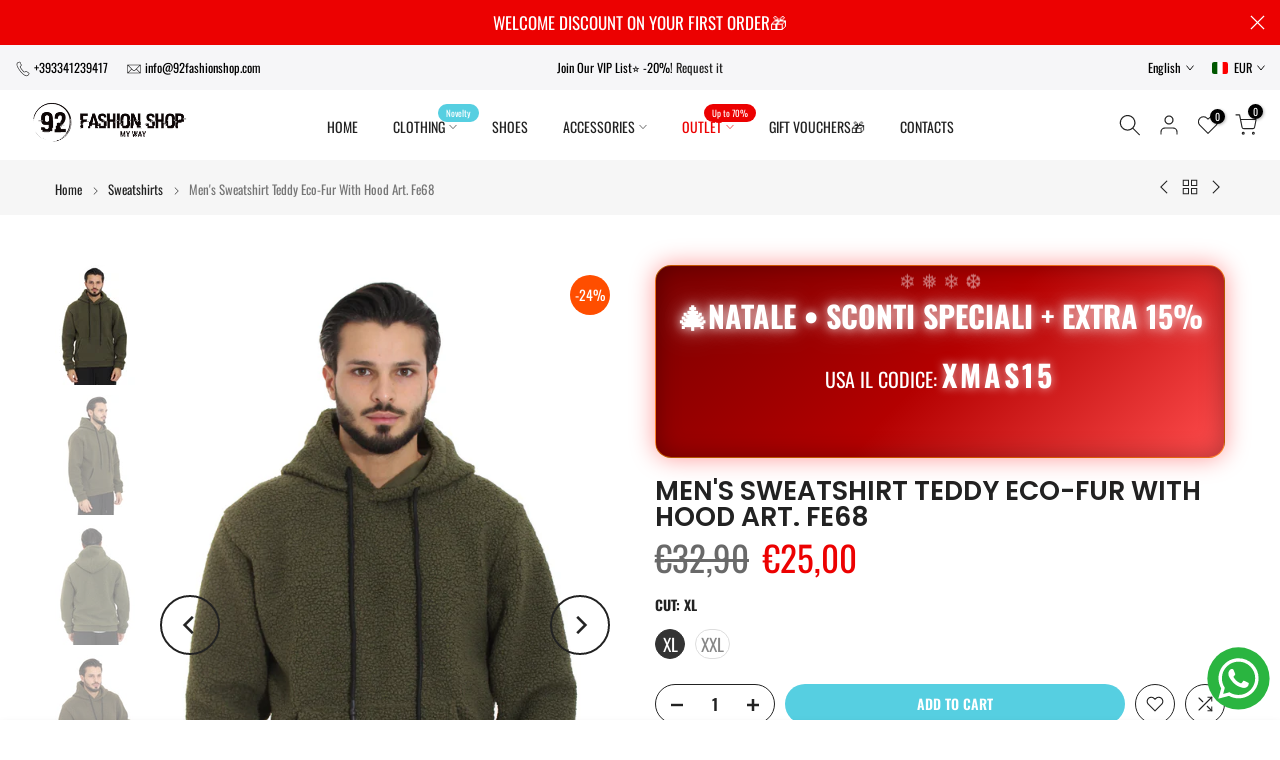

--- FILE ---
content_type: text/html; charset=utf-8
request_url: https://92fashionshop.com/en/search/?type=product&options%5Bunavailable_products%5D=last&options%5Bprefix%5D=none&q=vendor%3AFranco%20-id%3A7017182986415&section_id=template--25331016794442__product-recommendations
body_size: 2712
content:
<div id="shopify-section-template--25331016794442__product-recommendations" class="shopify-section t4s-section id_product-recommendations"><!-- sections/product-recommendation.liquid --><div class="t4s-section-inner t4s_nt_se_template--25331016794442__product-recommendations t4s_se_template--25331016794442__product-recommendations t4s-container-wrap "   style="--bg-color: ;--bg-gradient: ;--border-cl: ;--mg-top: 75px;--mg-right: auto;--mg-bottom: 50px;--mg-left:auto;--pd-top: ;--pd-right: ;--pd-bottom: ;--pd-left: ;--mgtb-top: 75px;--mgtb-right: auto;--mgtb-bottom: 50px;--mgtb-left: auto;--pdtb-top: ;--pdtb-right: ;--pdtb-bottom: ;--pdtb-left: ;--mgmb-top: 75px;--mgmb-right: auto;--mgmb-bottom: 30px;--mgmb-left: auto;--pdmb-top: ;--pdmb-right: ;--pdmb-bottom: ;--pdmb-left: ;" ><div class="t4s-container"><link href="//92fashionshop.com/cdn/shop/t/23/assets/top-head.css?v=2445928691609596931747306400" rel="stylesheet" type="text/css" media="all" />
	<div timeline hdt-reveal="slide-in" class="t4s-top-heading t4s_des_title_1 t4s-text-center " style="--heading-height: px;--tophead_mb: 30px;--tophead_mt: px;"><div class="heading-testimonials-star ">
				
				<h3 class="t4s-section-title t4s-title"><span>You may also like...</span></h3>
			</div></div><div data-t4s-resizeobserver class="t4s-flicky-slider t4s_box_pr_slider t4s-products t4s-text-default t4s_rationt t4s_position_8 t4s_nt_cover t4s-slider-btn-style-outline t4s-slider-btn-round t4s-slider-btn-small t4s-slider-btn-cl-dark t4s-slider-btn-vi-1 t4s-slider-btn-hidden-mobile-true   t4s-row t4s-row-cols-lg-4 t4s-row-cols-md-2 t4s-row-cols-2 t4s-gx-md-30 t4s-gy-md-30 t4s-gx-10 t4s-gy-10 flickityt4s flickityt4s-later" data-flickityt4s-js='{"setPrevNextButtons":true,"arrowIcon":"1","imagesLoaded": 0,"adaptiveHeight": 0, "contain": 1, "groupCells": "100%", "dragThreshold" : 5, "cellAlign": "left","wrapAround": true,"prevNextButtons": true,"percentPosition": 1,"pageDots": false, "autoPlay" : 0, "pauseAutoPlayOnHover" : true }' style="--space-dots: 10px;--flickity-btn-pos: 30px;--flickity-btn-pos-mb: 10px;"><div class="t4s-product t4s-pr-grid t4s-pr-style1 t4s-pr-7565107658974  t4s-col-item" data-product-options='{ "id":"7565107658974","cusQty":"1","available":true, "handle":"camicia-uomo-maniche-lunghe-arte-art-cm116", "isDefault": false, "VariantFirstID": 42494628364510, "customBadge":null, "customBadgeHandle":null,"dateStart":1645548173, "compare_at_price":2990,"price":1990, "isPreoder":false,"isExternal":false,"image2":"\/\/92fashionshop.com\/cdn\/shop\/products\/DSC_1506.jpg?v=1646482559\u0026width=1","alt":"Men\u0026#39;s Shirt Long Sleeve Solid Color Art. Cm116","isGrouped":false,"maxQuantity":9999 }'>
  <div class="t4s-product-wrapper" timeline hdt-reveal="slide-in">
    <div data-cacl-slide class="t4s-product-inner t4s-pr t4s-oh"><div class="t4s-product-img t4s_ratio" data-style="--aspect-ratioapt: 0.6666666666666666">
    <img data-pr-img class="t4s-product-main-img lazyloadt4s" loading="lazy" src="[data-uri]" data-src="//92fashionshop.com/cdn/shop/products/DSC_1505.jpg?v=1646482560&width=1" data-widths="[100,200,330,400,500,600,700,800,900]" data-optimumx="2" data-sizes="auto" width="1000" height="1500" alt="Men&#39;s Shirt Long Sleeve Solid Color Art. Cm116">
    <span class="lazyloadt4s-loader"></span>
    <div data-replace-img2></div>
    <noscript><img class="t4s-product-main-img" loading="lazy" src="//92fashionshop.com/cdn/shop/products/DSC_1505.jpg?v=1646482560&width=600"  alt="Men&#39;s Shirt Long Sleeve Solid Color Art. Cm116"></noscript>
</div>
<div data-product-badge data-sort="sale,new,soldout,preOrder,custom" class="t4s-product-badge"></div>
      <div class="t4s-product-btns">
         <div data-replace-quickview></div>
         <div data-replace-atc data-has-qty></div>
      </div>
      <div class="t4s-product-btns2"><div data-replace-wishlist data-tooltip="right"></div><div data-replace-compare data-tooltip="right"></div>
      </div><a data-pr-href class="t4s-full-width-link" href="/en/products/camicia-uomo-maniche-lunghe-arte-art-cm116?_pos=1&_sid=7d43dda84&_ss=r"></a>
    </div>
    <div class="t4s-product-info">
      <div class="t4s-product-info__inner"><h3 class="t4s-product-title"><a data-pr-href href="/en/products/camicia-uomo-maniche-lunghe-arte-art-cm116?_pos=1&_sid=7d43dda84&_ss=r">Men's Shirt Long Sleeve Solid Color Art. Cm116</a></h3><div class="t4s-product-price"data-pr-price><del>€29,90</del><ins>€19,90</ins></div></div>
    </div>
  </div></div><div class="t4s-product t4s-pr-grid t4s-pr-style1 t4s-pr-7017183641775  t4s-col-item" data-product-options='{ "id":"7017183641775","cusQty":"1","available":true, "handle":"felpa-uomo-teddy-con-cappuccio-rosa", "isDefault": false, "VariantFirstID": 40906443980975, "customBadge":null, "customBadgeHandle":null,"dateStart":1635435199, "compare_at_price":3290,"price":2500, "isPreoder":false,"isExternal":false,"image2":"\/\/92fashionshop.com\/cdn\/shop\/products\/IMG_3034.jpg?v=1635444341\u0026width=1","alt":"Men\u0026#39;s Sweatshirt Teddy Eco-Fur With Hood Art. Fe68 ","isGrouped":false,"maxQuantity":9999 }'>
  <div class="t4s-product-wrapper" timeline hdt-reveal="slide-in">
    <div data-cacl-slide class="t4s-product-inner t4s-pr t4s-oh"><div class="t4s-product-img t4s_ratio" data-style="--aspect-ratioapt: 0.6666666666666666">
    <img data-pr-img class="t4s-product-main-img lazyloadt4s" loading="lazy" src="[data-uri]" data-src="//92fashionshop.com/cdn/shop/products/IMG_3033.jpg?v=1635444342&width=1" data-widths="[100,200,330,400,500,600,700,800,900]" data-optimumx="2" data-sizes="auto" width="2504" height="3756" alt="Men&#39;s Sweatshirt Teddy Eco-Fur With Hood Art. Fe68 ">
    <span class="lazyloadt4s-loader"></span>
    <div data-replace-img2></div>
    <noscript><img class="t4s-product-main-img" loading="lazy" src="//92fashionshop.com/cdn/shop/products/IMG_3033.jpg?v=1635444342&width=600"  alt="Men&#39;s Sweatshirt Teddy Eco-Fur With Hood Art. Fe68 "></noscript>
</div>
<div data-product-badge data-sort="sale,new,soldout,preOrder,custom" class="t4s-product-badge"></div>
      <div class="t4s-product-btns">
         <div data-replace-quickview></div>
         <div data-replace-atc data-has-qty></div>
      </div>
      <div class="t4s-product-btns2"><div data-replace-wishlist data-tooltip="right"></div><div data-replace-compare data-tooltip="right"></div>
      </div><a data-pr-href class="t4s-full-width-link" href="/en/products/felpa-uomo-teddy-con-cappuccio-rosa?_pos=2&_sid=7d43dda84&_ss=r"></a>
    </div>
    <div class="t4s-product-info">
      <div class="t4s-product-info__inner"><h3 class="t4s-product-title"><a data-pr-href href="/en/products/felpa-uomo-teddy-con-cappuccio-rosa?_pos=2&_sid=7d43dda84&_ss=r">Men's Sweatshirt Teddy Eco-Fur With Hood Art. Fe68 </a></h3><div class="t4s-product-price"data-pr-price><del>€32,90</del><ins>€25,00</ins></div></div>
    </div>
  </div></div><div class="t4s-product t4s-pr-grid t4s-pr-style1 t4s-pr-6951766327471  t4s-col-item" data-product-options='{ "id":"6951766327471","cusQty":"1","available":true, "handle":"camicia-uomo-maniche-lunghe-fantasia-fiori-quadrati-art", "isDefault": false, "VariantFirstID": 40681412395183, "customBadge":null, "customBadgeHandle":null,"dateStart":1632147062, "compare_at_price":2990,"price":1490, "isPreoder":false,"isExternal":false,"image2":"\/\/92fashionshop.com\/cdn\/shop\/products\/IMG_1925copia_0bdc250b-3e5a-4ddf-a50b-047f0ed3ffa0.jpg?v=1632568281\u0026width=1","alt":"Men\u0026#39;s Long Sleeve Shirt Square Flower Pattern Art. Cm113","isGrouped":false,"maxQuantity":9999 }'>
  <div class="t4s-product-wrapper" timeline hdt-reveal="slide-in">
    <div data-cacl-slide class="t4s-product-inner t4s-pr t4s-oh"><div class="t4s-product-img t4s_ratio" data-style="--aspect-ratioapt: 0.6666666666666666">
    <img data-pr-img class="t4s-product-main-img lazyloadt4s" loading="lazy" src="[data-uri]" data-src="//92fashionshop.com/cdn/shop/products/IMG_1924copia_2c3a29fb-f4a1-4105-a5f4-a386a207b262.jpg?v=1632568281&width=1" data-widths="[100,200,330,400,500,600,700,800,900]" data-optimumx="2" data-sizes="auto" width="2560" height="3840" alt="Men&#39;s Long Sleeve Shirt Square Flower Pattern Art. Cm113">
    <span class="lazyloadt4s-loader"></span>
    <div data-replace-img2></div>
    <noscript><img class="t4s-product-main-img" loading="lazy" src="//92fashionshop.com/cdn/shop/products/IMG_1924copia_2c3a29fb-f4a1-4105-a5f4-a386a207b262.jpg?v=1632568281&width=600"  alt="Men&#39;s Long Sleeve Shirt Square Flower Pattern Art. Cm113"></noscript>
</div>
<div data-product-badge data-sort="sale,new,soldout,preOrder,custom" class="t4s-product-badge"></div>
      <div class="t4s-product-btns">
         <div data-replace-quickview></div>
         <div data-replace-atc data-has-qty></div>
      </div>
      <div class="t4s-product-btns2"><div data-replace-wishlist data-tooltip="right"></div><div data-replace-compare data-tooltip="right"></div>
      </div><a data-pr-href class="t4s-full-width-link" href="/en/products/camicia-uomo-maniche-lunghe-fantasia-fiori-quadrati-art?_pos=3&_sid=7d43dda84&_ss=r"></a>
    </div>
    <div class="t4s-product-info">
      <div class="t4s-product-info__inner"><h3 class="t4s-product-title"><a data-pr-href href="/en/products/camicia-uomo-maniche-lunghe-fantasia-fiori-quadrati-art?_pos=3&_sid=7d43dda84&_ss=r">Men's Long Sleeve Shirt Square Flower Pattern Art. Cm113</a></h3><div class="t4s-product-price"data-pr-price><del>€29,90</del><ins>€14,90</ins></div></div>
    </div>
  </div></div><div class="t4s-product t4s-pr-grid t4s-pr-style1 t4s-pr-6598980108463  t4s-col-item" data-product-options='{ "id":"6598980108463","cusQty":"1","available":true, "handle":"bermuda-acetato-verde-tinta-unita-tasca-america", "isDefault": false, "VariantFirstID": 39475875446959, "customBadge":null, "customBadgeHandle":null,"dateStart":1617120295, "compare_at_price":2500,"price":490, "isPreoder":false,"isExternal":false,"image2":"\/\/92fashionshop.com\/cdn\/shop\/products\/BL9A8588copia.jpg?v=1619868724\u0026width=1","alt":"Bermuda Acetate Green Solid Color America Pocket Art. Bm31","isGrouped":false,"maxQuantity":9999 }'>
  <div class="t4s-product-wrapper" timeline hdt-reveal="slide-in">
    <div data-cacl-slide class="t4s-product-inner t4s-pr t4s-oh"><div class="t4s-product-img t4s_ratio" data-style="--aspect-ratioapt: 0.6667384284176534">
    <img data-pr-img class="t4s-product-main-img lazyloadt4s" loading="lazy" src="[data-uri]" data-src="//92fashionshop.com/cdn/shop/products/BL9A8589copia.jpg?v=1619868724&width=1" data-widths="[100,200,330,400,500,600,700,800,900]" data-optimumx="2" data-sizes="auto" width="3097" height="4645" alt="Bermuda Acetate Green Solid Color America Pocket Art. Bm31">
    <span class="lazyloadt4s-loader"></span>
    <div data-replace-img2></div>
    <noscript><img class="t4s-product-main-img" loading="lazy" src="//92fashionshop.com/cdn/shop/products/BL9A8589copia.jpg?v=1619868724&width=600"  alt="Bermuda Acetate Green Solid Color America Pocket Art. Bm31"></noscript>
</div>
<div data-product-badge data-sort="sale,new,soldout,preOrder,custom" class="t4s-product-badge"></div>
      <div class="t4s-product-btns">
         <div data-replace-quickview></div>
         <div data-replace-atc data-has-qty></div>
      </div>
      <div class="t4s-product-btns2"><div data-replace-wishlist data-tooltip="right"></div><div data-replace-compare data-tooltip="right"></div>
      </div><a data-pr-href class="t4s-full-width-link" href="/en/products/bermuda-acetato-verde-tinta-unita-tasca-america?_pos=4&_sid=7d43dda84&_ss=r"></a>
    </div>
    <div class="t4s-product-info">
      <div class="t4s-product-info__inner"><h3 class="t4s-product-title"><a data-pr-href href="/en/products/bermuda-acetato-verde-tinta-unita-tasca-america?_pos=4&_sid=7d43dda84&_ss=r">Bermuda Acetate Green Solid Color America Pocket Art. Bm31</a></h3><div class="t4s-product-price"data-pr-price><del>€25,00</del><ins>€4,90</ins></div></div>
    </div>
  </div></div><div class="t4s-product t4s-pr-grid t4s-pr-style1 t4s-pr-7579004731614  t4s-col-item" data-product-options='{ "id":"7579004731614","cusQty":"1","available":true, "handle":"camicia-uomo-maniche-lunghe-arte-art-cm116-3", "isDefault": false, "VariantFirstID": 42541753565406, "customBadge":null, "customBadgeHandle":null,"dateStart":1646482599, "compare_at_price":2990,"price":1990, "isPreoder":false,"isExternal":false,"image2":"\/\/92fashionshop.com\/cdn\/shop\/products\/DSC_1523.jpg?v=1646673002\u0026width=1","alt":"Men\u0026#39;s Shirt Long Sleeve Solid Color Art. Cm116","isGrouped":false,"maxQuantity":9999 }'>
  <div class="t4s-product-wrapper" timeline hdt-reveal="slide-in">
    <div data-cacl-slide class="t4s-product-inner t4s-pr t4s-oh"><div class="t4s-product-img t4s_ratio" data-style="--aspect-ratioapt: 0.6666666666666666">
    <img data-pr-img class="t4s-product-main-img lazyloadt4s" loading="lazy" src="[data-uri]" data-src="//92fashionshop.com/cdn/shop/products/DSC_1522.jpg?v=1646673001&width=1" data-widths="[100,200,330,400,500,600,700,800,900]" data-optimumx="2" data-sizes="auto" width="1000" height="1500" alt="Men&#39;s Shirt Long Sleeve Solid Color Art. Cm116">
    <span class="lazyloadt4s-loader"></span>
    <div data-replace-img2></div>
    <noscript><img class="t4s-product-main-img" loading="lazy" src="//92fashionshop.com/cdn/shop/products/DSC_1522.jpg?v=1646673001&width=600"  alt="Men&#39;s Shirt Long Sleeve Solid Color Art. Cm116"></noscript>
</div>
<div data-product-badge data-sort="sale,new,soldout,preOrder,custom" class="t4s-product-badge"></div>
      <div class="t4s-product-btns">
         <div data-replace-quickview></div>
         <div data-replace-atc data-has-qty></div>
      </div>
      <div class="t4s-product-btns2"><div data-replace-wishlist data-tooltip="right"></div><div data-replace-compare data-tooltip="right"></div>
      </div><a data-pr-href class="t4s-full-width-link" href="/en/products/camicia-uomo-maniche-lunghe-arte-art-cm116-3?_pos=5&_sid=7d43dda84&_ss=r"></a>
    </div>
    <div class="t4s-product-info">
      <div class="t4s-product-info__inner"><h3 class="t4s-product-title"><a data-pr-href href="/en/products/camicia-uomo-maniche-lunghe-arte-art-cm116-3?_pos=5&_sid=7d43dda84&_ss=r">Men's Shirt Long Sleeve Solid Color Art. Cm116</a></h3><div class="t4s-product-price"data-pr-price><del>€29,90</del><ins>€19,90</ins></div></div>
    </div>
  </div></div><div class="t4s-product t4s-pr-grid t4s-pr-style1 t4s-pr-7565108019422  t4s-col-item" data-product-options='{ "id":"7565108019422","cusQty":"1","available":true, "handle":"camicia-uomo-maniche-lunghe-arte-art-cm116-1", "isDefault": false, "VariantFirstID": 42494630789342, "customBadge":null, "customBadgeHandle":null,"dateStart":1645548224, "compare_at_price":2990,"price":1990, "isPreoder":false,"isExternal":false,"image2":"\/\/92fashionshop.com\/cdn\/shop\/products\/DSC_1520.jpg?v=1646672919\u0026width=1","alt":"Men\u0026#39;s Shirt Long Sleeve Solid Color Art. Cm116","isGrouped":false,"maxQuantity":9999 }'>
  <div class="t4s-product-wrapper" timeline hdt-reveal="slide-in">
    <div data-cacl-slide class="t4s-product-inner t4s-pr t4s-oh"><div class="t4s-product-img t4s_ratio" data-style="--aspect-ratioapt: 0.6666666666666666">
    <img data-pr-img class="t4s-product-main-img lazyloadt4s" loading="lazy" src="[data-uri]" data-src="//92fashionshop.com/cdn/shop/products/DSC_1518.jpg?v=1646672919&width=1" data-widths="[100,200,330,400,500,600,700,800,900]" data-optimumx="2" data-sizes="auto" width="1000" height="1500" alt="Men&#39;s Shirt Long Sleeve Solid Color Art. Cm116">
    <span class="lazyloadt4s-loader"></span>
    <div data-replace-img2></div>
    <noscript><img class="t4s-product-main-img" loading="lazy" src="//92fashionshop.com/cdn/shop/products/DSC_1518.jpg?v=1646672919&width=600"  alt="Men&#39;s Shirt Long Sleeve Solid Color Art. Cm116"></noscript>
</div>
<div data-product-badge data-sort="sale,new,soldout,preOrder,custom" class="t4s-product-badge"></div>
      <div class="t4s-product-btns">
         <div data-replace-quickview></div>
         <div data-replace-atc data-has-qty></div>
      </div>
      <div class="t4s-product-btns2"><div data-replace-wishlist data-tooltip="right"></div><div data-replace-compare data-tooltip="right"></div>
      </div><a data-pr-href class="t4s-full-width-link" href="/en/products/camicia-uomo-maniche-lunghe-arte-art-cm116-1?_pos=6&_sid=7d43dda84&_ss=r"></a>
    </div>
    <div class="t4s-product-info">
      <div class="t4s-product-info__inner"><h3 class="t4s-product-title"><a data-pr-href href="/en/products/camicia-uomo-maniche-lunghe-arte-art-cm116-1?_pos=6&_sid=7d43dda84&_ss=r">Men's Shirt Long Sleeve Solid Color Art. Cm116</a></h3><div class="t4s-product-price"data-pr-price><del>€29,90</del><ins>€19,90</ins></div></div>
    </div>
  </div></div><div class="t4s-product t4s-pr-grid t4s-pr-style1 t4s-pr-7022158282927  t4s-col-item" data-product-options='{ "id":"7022158282927","cusQty":"1","available":true, "handle":"pantalone-pantatuta-ciniglia-riga-laterale-art-pt109-2", "isDefault": false, "VariantFirstID": 40928049496239, "customBadge":null, "customBadgeHandle":null,"dateStart":1635963365, "compare_at_price":2700,"price":1490, "isPreoder":false,"isExternal":false,"image2":"\/\/92fashionshop.com\/cdn\/shop\/products\/IMG_3210copia_d207c1d5-d3d6-41ce-819b-98e92049cde6.jpg?v=1636136955\u0026width=1","alt":"Chenille Jogger Pants Side Stripe Waist Art. Pt109","isGrouped":false,"maxQuantity":9999 }'>
  <div class="t4s-product-wrapper" timeline hdt-reveal="slide-in">
    <div data-cacl-slide class="t4s-product-inner t4s-pr t4s-oh"><div class="t4s-product-img t4s_ratio" data-style="--aspect-ratioapt: 0.6666666666666666">
    <img data-pr-img class="t4s-product-main-img lazyloadt4s" loading="lazy" src="[data-uri]" data-src="//92fashionshop.com/cdn/shop/products/IMG_3209copia_7ef2d38d-f8c2-4fc8-b7bb-88e4881f5531.jpg?v=1636136959&width=1" data-widths="[100,200,330,400,500,600,700,800,900]" data-optimumx="2" data-sizes="auto" width="2616" height="3924" alt="Chenille Jogger Pants Side Stripe Waist Art. Pt109">
    <span class="lazyloadt4s-loader"></span>
    <div data-replace-img2></div>
    <noscript><img class="t4s-product-main-img" loading="lazy" src="//92fashionshop.com/cdn/shop/products/IMG_3209copia_7ef2d38d-f8c2-4fc8-b7bb-88e4881f5531.jpg?v=1636136959&width=600"  alt="Chenille Jogger Pants Side Stripe Waist Art. Pt109"></noscript>
</div>
<div data-product-badge data-sort="sale,new,soldout,preOrder,custom" class="t4s-product-badge"></div>
      <div class="t4s-product-btns">
         <div data-replace-quickview></div>
         <div data-replace-atc data-has-qty></div>
      </div>
      <div class="t4s-product-btns2"><div data-replace-wishlist data-tooltip="right"></div><div data-replace-compare data-tooltip="right"></div>
      </div><a data-pr-href class="t4s-full-width-link" href="/en/products/pantalone-pantatuta-ciniglia-riga-laterale-art-pt109-2?_pos=7&_sid=7d43dda84&_ss=r"></a>
    </div>
    <div class="t4s-product-info">
      <div class="t4s-product-info__inner"><h3 class="t4s-product-title"><a data-pr-href href="/en/products/pantalone-pantatuta-ciniglia-riga-laterale-art-pt109-2?_pos=7&_sid=7d43dda84&_ss=r">Chenille Jogger Pants Side Stripe Waist Art. Pt109</a></h3><div class="t4s-product-price"data-pr-price><del>€27,00</del><ins>€14,90</ins></div></div>
    </div>
  </div></div><div class="t4s-product t4s-pr-grid t4s-pr-style1 t4s-pr-6606192345263  t4s-col-item" data-product-options='{ "id":"6606192345263","cusQty":"1","available":true, "handle":"felpa-uomo-teddy-con-cappuccio-beige", "isDefault": false, "VariantFirstID": 39499530174639, "customBadge":null, "customBadgeHandle":null,"dateStart":1617446409, "compare_at_price":3290,"price":2500, "isPreoder":false,"isExternal":false,"image2":"\/\/92fashionshop.com\/cdn\/shop\/products\/IMG_3024.jpg?v=1635444036\u0026width=1","alt":"Men\u0026#39;s Sweatshirt Teddy Eco-Fur With Hood Art. Fe68 ","isGrouped":false,"maxQuantity":9999 }'>
  <div class="t4s-product-wrapper" timeline hdt-reveal="slide-in">
    <div data-cacl-slide class="t4s-product-inner t4s-pr t4s-oh"><div class="t4s-product-img t4s_ratio" data-style="--aspect-ratioapt: 0.6666666666666666">
    <img data-pr-img class="t4s-product-main-img lazyloadt4s" loading="lazy" src="[data-uri]" data-src="//92fashionshop.com/cdn/shop/products/IMG_3021.jpg?v=1635444032&width=1" data-widths="[100,200,330,400,500,600,700,800,900]" data-optimumx="2" data-sizes="auto" width="2528" height="3792" alt="Men&#39;s Sweatshirt Teddy Eco-Fur With Hood Art. Fe68 ">
    <span class="lazyloadt4s-loader"></span>
    <div data-replace-img2></div>
    <noscript><img class="t4s-product-main-img" loading="lazy" src="//92fashionshop.com/cdn/shop/products/IMG_3021.jpg?v=1635444032&width=600"  alt="Men&#39;s Sweatshirt Teddy Eco-Fur With Hood Art. Fe68 "></noscript>
</div>
<div data-product-badge data-sort="sale,new,soldout,preOrder,custom" class="t4s-product-badge"></div>
      <div class="t4s-product-btns">
         <div data-replace-quickview></div>
         <div data-replace-atc data-has-qty></div>
      </div>
      <div class="t4s-product-btns2"><div data-replace-wishlist data-tooltip="right"></div><div data-replace-compare data-tooltip="right"></div>
      </div><a data-pr-href class="t4s-full-width-link" href="/en/products/felpa-uomo-teddy-con-cappuccio-beige?_pos=8&_sid=7d43dda84&_ss=r"></a>
    </div>
    <div class="t4s-product-info">
      <div class="t4s-product-info__inner"><h3 class="t4s-product-title"><a data-pr-href href="/en/products/felpa-uomo-teddy-con-cappuccio-beige?_pos=8&_sid=7d43dda84&_ss=r">Men's Sweatshirt Teddy Eco-Fur With Hood Art. Fe68 </a></h3><div class="t4s-product-price"data-pr-price><del>€32,90</del><ins>€25,00</ins></div></div>
    </div>
  </div></div><div class="t4s-product t4s-pr-grid t4s-pr-style1 t4s-pr-6606191427759  t4s-col-item" data-product-options='{ "id":"6606191427759","cusQty":"1","available":true, "handle":"felpa-uomo-teddy-con-cappuccio-nera", "isDefault": false, "VariantFirstID": 39499526930607, "customBadge":null, "customBadgeHandle":null,"dateStart":1617446327, "compare_at_price":3290,"price":2500, "isPreoder":false,"isExternal":false,"image2":"\/\/92fashionshop.com\/cdn\/shop\/products\/IMG_2996.jpg?v=1635443814\u0026width=1","alt":"Men\u0026#39;s Sweatshirt Teddy Eco-Fur With Hood Art. Fe68 ","isGrouped":false,"maxQuantity":9999 }'>
  <div class="t4s-product-wrapper" timeline hdt-reveal="slide-in">
    <div data-cacl-slide class="t4s-product-inner t4s-pr t4s-oh"><div class="t4s-product-img t4s_ratio" data-style="--aspect-ratioapt: 0.6666666666666666">
    <img data-pr-img class="t4s-product-main-img lazyloadt4s" loading="lazy" src="[data-uri]" data-src="//92fashionshop.com/cdn/shop/products/IMG_2995.jpg?v=1635443813&width=1" data-widths="[100,200,330,400,500,600,700,800,900]" data-optimumx="2" data-sizes="auto" width="2144" height="3216" alt="Men&#39;s Sweatshirt Teddy Eco-Fur With Hood Art. Fe68 ">
    <span class="lazyloadt4s-loader"></span>
    <div data-replace-img2></div>
    <noscript><img class="t4s-product-main-img" loading="lazy" src="//92fashionshop.com/cdn/shop/products/IMG_2995.jpg?v=1635443813&width=600"  alt="Men&#39;s Sweatshirt Teddy Eco-Fur With Hood Art. Fe68 "></noscript>
</div>
<div data-product-badge data-sort="sale,new,soldout,preOrder,custom" class="t4s-product-badge"></div>
      <div class="t4s-product-btns">
         <div data-replace-quickview></div>
         <div data-replace-atc data-has-qty></div>
      </div>
      <div class="t4s-product-btns2"><div data-replace-wishlist data-tooltip="right"></div><div data-replace-compare data-tooltip="right"></div>
      </div><a data-pr-href class="t4s-full-width-link" href="/en/products/felpa-uomo-teddy-con-cappuccio-nera?_pos=9&_sid=7d43dda84&_ss=r"></a>
    </div>
    <div class="t4s-product-info">
      <div class="t4s-product-info__inner"><h3 class="t4s-product-title"><a data-pr-href href="/en/products/felpa-uomo-teddy-con-cappuccio-nera?_pos=9&_sid=7d43dda84&_ss=r">Men's Sweatshirt Teddy Eco-Fur With Hood Art. Fe68 </a></h3><div class="t4s-product-price"data-pr-price><del>€32,90</del><ins>€25,00</ins></div></div>
    </div>
  </div></div><div class="t4s-product t4s-pr-grid t4s-pr-style1 t4s-pr-7579004633310  t4s-col-item" data-product-options='{ "id":"7579004633310","cusQty":"1","available":true, "handle":"camicia-uomo-maniche-lunghe-arte-art-cm116-2", "isDefault": false, "VariantFirstID": 42541752975582, "customBadge":null, "customBadgeHandle":null,"dateStart":1646482510, "compare_at_price":2990,"price":1990, "isPreoder":false,"isExternal":false,"image2":"\/\/92fashionshop.com\/cdn\/shop\/products\/DSC_1526.jpg?v=1646672959\u0026width=1","alt":"Men\u0026#39;s Shirt Long Sleeves Solid Color Art. Cm116","isGrouped":false,"maxQuantity":9999 }'>
  <div class="t4s-product-wrapper" timeline hdt-reveal="slide-in">
    <div data-cacl-slide class="t4s-product-inner t4s-pr t4s-oh"><div class="t4s-product-img t4s_ratio" data-style="--aspect-ratioapt: 0.6666666666666666">
    <img data-pr-img class="t4s-product-main-img lazyloadt4s" loading="lazy" src="[data-uri]" data-src="//92fashionshop.com/cdn/shop/products/DSC_1525.jpg?v=1646672959&width=1" data-widths="[100,200,330,400,500,600,700,800,900]" data-optimumx="2" data-sizes="auto" width="1000" height="1500" alt="Men&#39;s Shirt Long Sleeves Solid Color Art. Cm116">
    <span class="lazyloadt4s-loader"></span>
    <div data-replace-img2></div>
    <noscript><img class="t4s-product-main-img" loading="lazy" src="//92fashionshop.com/cdn/shop/products/DSC_1525.jpg?v=1646672959&width=600"  alt="Men&#39;s Shirt Long Sleeves Solid Color Art. Cm116"></noscript>
</div>
<div data-product-badge data-sort="sale,new,soldout,preOrder,custom" class="t4s-product-badge"></div>
      <div class="t4s-product-btns">
         <div data-replace-quickview></div>
         <div data-replace-atc data-has-qty></div>
      </div>
      <div class="t4s-product-btns2"><div data-replace-wishlist data-tooltip="right"></div><div data-replace-compare data-tooltip="right"></div>
      </div><a data-pr-href class="t4s-full-width-link" href="/en/products/camicia-uomo-maniche-lunghe-arte-art-cm116-2?_pos=10&_sid=7d43dda84&_ss=r"></a>
    </div>
    <div class="t4s-product-info">
      <div class="t4s-product-info__inner"><h3 class="t4s-product-title"><a data-pr-href href="/en/products/camicia-uomo-maniche-lunghe-arte-art-cm116-2?_pos=10&_sid=7d43dda84&_ss=r">Men's Shirt Long Sleeves Solid Color Art. Cm116</a></h3><div class="t4s-product-price"data-pr-price><del>€29,90</del><ins>€19,90</ins></div></div>
    </div>
  </div></div><div class="t4s-product t4s-pr-grid t4s-pr-style1 t4s-pr-6958941634735  t4s-col-item" data-product-options='{ "id":"6958941634735","cusQty":"1","available":true, "handle":"camicia-uomo-maniche-lunghe-arte-art-cm115", "isDefault": false, "VariantFirstID": 40710870368431, "customBadge":null, "customBadgeHandle":null,"dateStart":1632568792, "compare_at_price":2990,"price":1990, "isPreoder":false,"isExternal":false,"image2":"\/\/92fashionshop.com\/cdn\/shop\/products\/DSC_1509.jpg?v=1646672897\u0026width=1","alt":"Men\u0026#39;s Shirt Long Sleeve Solid Color Art. Cm116","isGrouped":false,"maxQuantity":9999 }'>
  <div class="t4s-product-wrapper" timeline hdt-reveal="slide-in">
    <div data-cacl-slide class="t4s-product-inner t4s-pr t4s-oh"><div class="t4s-product-img t4s_ratio" data-style="--aspect-ratioapt: 0.6666666666666666">
    <img data-pr-img class="t4s-product-main-img lazyloadt4s" loading="lazy" src="[data-uri]" data-src="//92fashionshop.com/cdn/shop/products/DSC_1508.jpg?v=1646672897&width=1" data-widths="[100,200,330,400,500,600,700,800,900]" data-optimumx="2" data-sizes="auto" width="1000" height="1500" alt="Men&#39;s Shirt Long Sleeve Solid Color Art. Cm116">
    <span class="lazyloadt4s-loader"></span>
    <div data-replace-img2></div>
    <noscript><img class="t4s-product-main-img" loading="lazy" src="//92fashionshop.com/cdn/shop/products/DSC_1508.jpg?v=1646672897&width=600"  alt="Men&#39;s Shirt Long Sleeve Solid Color Art. Cm116"></noscript>
</div>
<div data-product-badge data-sort="sale,new,soldout,preOrder,custom" class="t4s-product-badge"></div>
      <div class="t4s-product-btns">
         <div data-replace-quickview></div>
         <div data-replace-atc data-has-qty></div>
      </div>
      <div class="t4s-product-btns2"><div data-replace-wishlist data-tooltip="right"></div><div data-replace-compare data-tooltip="right"></div>
      </div><a data-pr-href class="t4s-full-width-link" href="/en/products/camicia-uomo-maniche-lunghe-arte-art-cm115?_pos=11&_sid=7d43dda84&_ss=r"></a>
    </div>
    <div class="t4s-product-info">
      <div class="t4s-product-info__inner"><h3 class="t4s-product-title"><a data-pr-href href="/en/products/camicia-uomo-maniche-lunghe-arte-art-cm115?_pos=11&_sid=7d43dda84&_ss=r">Men's Shirt Long Sleeve Solid Color Art. Cm116</a></h3><div class="t4s-product-price"data-pr-price><del>€29,90</del><ins>€19,90</ins></div></div>
    </div>
  </div></div><div class="t4s-product t4s-pr-grid t4s-pr-style1 t4s-pr-6606191788207  t4s-col-item" data-product-options='{ "id":"6606191788207","cusQty":"1","available":true, "handle":"felpa-uomo-teddy-con-cappuccio-bianca", "isDefault": false, "VariantFirstID": 39499527749807, "customBadge":null, "customBadgeHandle":null,"dateStart":1617446355, "compare_at_price":3290,"price":2500, "isPreoder":false,"isExternal":false,"image2":"\/\/92fashionshop.com\/cdn\/shop\/products\/IMG_2991copia.jpg?v=1635443976\u0026width=1","alt":"Men\u0026#39;s Sweatshirt Teddy Eco-Fur With Hood Art. Fe68 ","isGrouped":false,"maxQuantity":9999 }'>
  <div class="t4s-product-wrapper" timeline hdt-reveal="slide-in">
    <div data-cacl-slide class="t4s-product-inner t4s-pr t4s-oh"><div class="t4s-product-img t4s_ratio" data-style="--aspect-ratioapt: 0.6666666666666666">
    <img data-pr-img class="t4s-product-main-img lazyloadt4s" loading="lazy" src="[data-uri]" data-src="//92fashionshop.com/cdn/shop/products/IMG_2990copia.jpg?v=1635443975&width=1" data-widths="[100,200,330,400,500,600,700,800,900]" data-optimumx="2" data-sizes="auto" width="2432" height="3648" alt="Men&#39;s Sweatshirt Teddy Eco-Fur With Hood Art. Fe68 ">
    <span class="lazyloadt4s-loader"></span>
    <div data-replace-img2></div>
    <noscript><img class="t4s-product-main-img" loading="lazy" src="//92fashionshop.com/cdn/shop/products/IMG_2990copia.jpg?v=1635443975&width=600"  alt="Men&#39;s Sweatshirt Teddy Eco-Fur With Hood Art. Fe68 "></noscript>
</div>
<div data-product-badge data-sort="sale,new,soldout,preOrder,custom" class="t4s-product-badge"></div>
      <div class="t4s-product-btns">
         <div data-replace-quickview></div>
         <div data-replace-atc data-has-qty></div>
      </div>
      <div class="t4s-product-btns2"><div data-replace-wishlist data-tooltip="right"></div><div data-replace-compare data-tooltip="right"></div>
      </div><a data-pr-href class="t4s-full-width-link" href="/en/products/felpa-uomo-teddy-con-cappuccio-bianca?_pos=12&_sid=7d43dda84&_ss=r"></a>
    </div>
    <div class="t4s-product-info">
      <div class="t4s-product-info__inner"><h3 class="t4s-product-title"><a data-pr-href href="/en/products/felpa-uomo-teddy-con-cappuccio-bianca?_pos=12&_sid=7d43dda84&_ss=r">Men's Sweatshirt Teddy Eco-Fur With Hood Art. Fe68 </a></h3><div class="t4s-product-price"data-pr-price><del>€32,90</del><ins>€25,00</ins></div></div>
    </div>
  </div></div></div></div></div></div>

--- FILE ---
content_type: text/html; charset=utf-8
request_url: https://92fashionshop.com/en/search?type=article&q=abbigliamento-3%20accessori-1%20outlet-1&section_id=dropdown-menu
body_size: -190
content:
<div id="shopify-section-dropdown-menu" class="shopify-section">[nt_drop_split1]<link rel="stylesheet" href="//92fashionshop.com/cdn/shop/t/23/assets/t4s-submenu.css?v=177196850476384233671747306400" media="all"><div class="t4s-menu-item"><a href="/en/collections/nuovi-arrivi-1"><span class="">New Arrivals
</span>

</a></div><div class="t4s-menu-item"><a href="/en/collections/natale"><span class="">🎄Collezione Natalizia
</span>

</a></div><div class="t4s-menu-item"><a href="/en/collections/abbigliamento-jeans"><span class="">Jeans
</span>

</a></div><div class="t4s-menu-item"><a href="/en/collections/abbigliamento-pantaloni"><span class="">Pants
</span>

</a></div><div class="t4s-menu-item"><a href="/en/collections/abbigliamento-felpe-tops"><span class="">Sweatshirts
</span>

</a></div><div class="t4s-menu-item"><a href="/en/collections/maglioni"><span class="">Sweaters | Cardigans
</span>

</a></div><div class="t4s-menu-item"><a href="/en/collections/coordinati"><span class="">Coordinated
</span>

</a></div><div class="t4s-menu-item"><a href="/en/collections/t-shirt-polo"><span class="">T-Shirts &amp; Polos
</span>

</a></div><div class="t4s-menu-item"><a href="/en/collections/giubbotti"><span class="">Jackets
</span>

</a></div><div class="t4s-menu-item"><a href="/en/collections/giacche-camicia"><span class="">Giacche Camicia
</span>

</a></div><div class="t4s-menu-item"><a href="/en/collections/abbigliamento-camicie-1"><span class="">Shirts
</span>

</a></div><div class="t4s-menu-item"><a href="/en/collections/tute"><span class="">Overalls
</span>

</a></div><div class="t4s-menu-item"><a href="/en/collections/cappotti"><span class="">Coats
</span>

</a></div><div class="t4s-menu-item"><a href="/en/collections/set-coordinati"><span class="">Clothes
</span>

</a></div><div class="t4s-menu-item"><a href="/en/collections/abbigliamento-canotte"><span class="">Tank tops
</span>

</a></div><div class="t4s-menu-item"><a href="/en/collections/abbigliamento-bermuda"><span class="">Bermuda
</span>

</a></div><div class="t4s-menu-item"><a href="/en/collections/abbigliamento-costumi"><span class="">Costumes
</span>

</a></div><div class="t4s-menu-item"><a href="/en/collections/abbigliamento-completini"><span class="">Outfits
</span>

</a></div><div class="t4s-menu-item"><a href="/en/collections/abbigliamento-giacche-e-gilet"><span class="">Jackets and Vests
</span>

</a></div>[nt_drop_split2]<link rel="stylesheet" href="//92fashionshop.com/cdn/shop/t/23/assets/t4s-submenu.css?v=177196850476384233671747306400" media="all"><div class="t4s-menu-item"><a href="/en/collections/occhiali"><span class="">Eyeglasses
</span>

</a></div><div class="t4s-menu-item"><a href="/en/collections/portafogli"><span class="">Wallets
</span>

</a></div><div class="t4s-menu-item"><a href="/en/collections/cintura"><span class="">Belts
</span>

</a></div><div class="t4s-menu-item"><a href="/en/collections/cappelli"><span class="">Hair
</span>

</a></div><div class="t4s-menu-item"><a href="/en/collections/calzini"><span class="">Socks
</span>

</a></div><div class="t4s-menu-item"><a href="/en/collections/borse-e-pochette"><span class="">Bags and clutches
</span>

</a></div><div class="t4s-menu-item"><a href="/en/collections/bracciali-e-collane"><span class="">Bracelets and Necklaces
</span>

</a></div><div class="t4s-menu-item"><a href="/en/collections/orologi"><span class="">Clocks
</span>

</a></div><div class="t4s-menu-item"><a href="/en/collections/sciarpe"><span class="">Scarves
</span>

</a></div>[nt_drop_split2]<link rel="stylesheet" href="//92fashionshop.com/cdn/shop/t/23/assets/t4s-submenu.css?v=177196850476384233671747306400" media="all"><div class="t4s-menu-item"><a href="/en/collections/fuori-tutto-4-90-9-99"><span class="">Fuori Tutto Da 4,90€ a 9.99€
</span>

</a></div><div class="t4s-menu-item"><a href="/en/collections/da-10-a-14-99"><span class="">Fuoritutto Da 10 a 14.99€
</span>

</a></div><div class="t4s-menu-item"><a href="/en/collections/fuoritutto-da-15-a-20"><span class="">Fuoritutto da 15 a 20€
</span>

</a></div><div class="t4s-menu-item"><a href="/en/collections/bermuda-outlet-1"><span class="">BERMUDA
</span>

</a></div><div class="t4s-menu-item"><a href="/en/collections/camicie-outlet-1"><span class="">SHIRTS 
</span>

</a></div><div class="t4s-menu-item"><a href="/en/collections/canotte-outlet-1"><span class="">TANK TOP
</span>

</a></div><div class="t4s-menu-item"><a href="/en/collections/completini-outlet-1"><span class="">COMPLETE SETS 
</span>

</a></div><div class="t4s-menu-item"><a href="/en/collections/felpe-outlet-1"><span class="">SWEATSHIRTS 
</span>

</a></div><div class="t4s-menu-item"><a href="/en/collections/giubbotti-e-cappotti-outlet-1"><span class="">JACKETS AND COATS 
</span>

</a></div><div class="t4s-menu-item"><a href="/en/collections/jeans-outlet-1"><span class="">JEANS
</span>

</a></div><div class="t4s-menu-item"><a href="/en/collections/maglioni-outlet"><span class="">SWEATERS
</span>

</a></div><div class="t4s-menu-item"><a href="/en/collections/pantaloni-outlet-1"><span class="">PANTS
</span>

</a></div><div class="t4s-menu-item"><a href="/en/collections/scarpe-outlet-1"><span class="">SHOES
</span>

</a></div><div class="t4s-menu-item"><a href="/en/collections/t-shirt-outlet-1"><span class="">T-SHIRT
</span>

</a></div><div class="t4s-menu-item"><a href="/en/collections/tute-outlet-1"><span class="">OVERALLS
</span>

</a></div>[nt_drop_split1]</div>

--- FILE ---
content_type: image/svg+xml
request_url: https://92fashionshop.com/cdn/shopifycloud/storefront/assets/payment_icons/postepay-e4109791.svg
body_size: 461
content:
<svg xmlns="http://www.w3.org/2000/svg" width="38" height="24" viewBox="0 0 38 24" role="img" aria-labelledby="pi-postepay" version="1.1"><title id="pi-postepay">PostePay</title><g fill-rule="evenodd" fill-opacity="1"><path fill="#000" opacity=".07" d="M35 0H3C1.3 0 0 1.3 0 3v18c0 1.7 1.4 3 3 3h32c1.7 0 3-1.3 3-3V3c0-1.7-1.4-3-3-3z"/><path fill="#f5e11c" d="M35 1c1.1 0 2 .9 2 2v18c0 1.1-.9 2-2 2H3c-1.1 0-2-.9-2-2V3c0-1.1.9-2 2-2h32"/><path d="M23.172 10.938l-.063-.09a.513.513 0 00-.023-.04l-.066-.183c-.97-.008-.86-.172-1.012.52-.2.906-.852 2.949-.895 3.539l1.04-.004.406-1.512c.007.012.023.012.03.035.009.02.032.024.036.031.45.414 1.086.508 1.66.27 1.168-.484 1.395-2.246.613-2.766-.48-.328-1.48-.191-1.726.2m.355.175c.692-.168.836.407.723.91-.094.422-.316.946-.758 1.028-1.12.219-.949-1.692.035-1.938zm0 0" fill="#0356a2"/><path d="M25.984 11.43l.993-.004c.148-.242.203-.453.691-.344.34.07.285.375.18.629-1.043 0-2.41.078-2.414 1.047-.004 1.043 1.453 1.09 2.09.453v.387l.976-.004c.012-.844.742-2.215.2-2.723-.36-.34-2.505-.637-2.716.559m1.75.738c-.058.293-.156.523-.363.707-.95.848-1.633-.813.363-.707zm1.43 2.504h1.047l2.828-4.067-.89-.003c-.297.113-1.141 1.695-1.465 2.007l-.282-1.984-1.05-.023c.078.683.304 1.511.445 2.199.105.508.27.668-.047 1.058-.152.184-.555.63-.586.813M6.488 11.04l.04-.415c-.485 0-.548-.047-.598.09l-.473 1.93c-.125.484-.508 1.609-.52 2.039h.637l.422-1.48c.352.233.84.706 1.8.288.552-.242.856-.637 1.02-1.242.309-1.133-.414-1.879-1.535-1.621-.422.094-.527.281-.793.41m.727-.066c1.473-.403 1.144 1.964-.02 2.23-.902.203-1.136-.379-.976-1.055.144-.605.41-1.015.996-1.175zm13.66 1.73c-1.273 0-.523.082-1.098.387-.539.289-1.558.129-1.222-.918l2.52-.004c.218-1.027-.071-1.594-1.243-1.625-1.117-.035-1.59.441-1.867 1.184-.926 2.472 2.512 2.328 2.91.976m-2.18-.933c.012-1.055 2.043-1.305 1.739-.004zm-8.085-1.204c-1.036.137-1.52.72-1.657 1.621-.16 1.043.574 1.567 1.805 1.43.988-.11 1.484-.762 1.62-1.648.157-1.02-.57-1.555-1.769-1.403m.012.387c1.645-.45 1.164 2.008.117 2.274-1.703.43-1.238-1.97-.117-2.274zm2.461 1.68c-.527-.059-.871-.086-.68.465.297.867 2.723.656 2.832-.29.086-.757-.914-.851-1.476-1.18-.637-.374.097-.901.781-.655.23.082.23.18.238.449l.633-.008c.047-.86-.805-.957-1.62-.836-.388.055-.712.207-.849.406-.195.282-.14.649.07.84.333.301 1.552.516 1.5.977-.05.48-1.585.726-1.429-.168m3.625-2.664l-.195.68h-.637l-.098.378h.63c-.419 1.993-1.192 2.75.91 2.57l.132-.406c-.32-.004-.484.079-.75-.054-.215-.282.285-1.707.363-2.11l.77-.004.094-.375-.735-.003.176-.801zm0 0" fill="#0356a2"/></g></svg>

--- FILE ---
content_type: text/javascript; charset=utf-8
request_url: https://92fashionshop.com/products/felpa-uomo-teddy-con-cappuccio-nera.js
body_size: 373
content:
{"id":6606191427759,"title":"Felpa Uomo Teddy Ecopelliccia Con Cappuccio Art. Fe68","handle":"felpa-uomo-teddy-con-cappuccio-nera","description":"\u003cdiv class=\"col-xs-12\" data-mce-fragment=\"1\"\u003e\n\u003cdiv class=\"dettagli\" data-mce-fragment=\"1\"\u003e\n\u003cdiv id=\"descrizione-prodotto\" data-mce-fragment=\"1\" itemprop=\"description\"\u003e\n\u003cspan class=\"etichetta-prodotto-esteso\" data-mce-fragment=\"1\"\u003e\u003c\/span\u003e\n\u003cdiv class=\"clearfix\" data-mce-fragment=\"1\"\u003eDescrizione:\u003cbr\u003e\u003cbr\u003e\n\u003c\/div\u003e\n\u003cdiv class=\"clearfix\" data-mce-fragment=\"1\"\u003e-Colore:Nero\u003c\/div\u003e\n\u003cdiv class=\"clearfix\" data-mce-fragment=\"1\"\u003e-Modello: Teddy\u003cbr\u003e-Composizione: 100% Polyestere\u003c\/div\u003e\n\u003cdiv class=\"clearfix\" data-mce-fragment=\"1\"\u003e-Vestibilità: Loose fit (ampia,morbida,non aderente)\u003c\/div\u003e\n\u003cdiv class=\"clearfix\" data-mce-fragment=\"1\"\u003e-Dettagli: Tinta unita in ecopelliccia, con cappuccio\u003c\/div\u003e\n\u003cdiv class=\"clearfix\" data-mce-fragment=\"1\"\u003e-Il Modello è alto 180 Cm x 70 Kg e indossa la taglia M\u003c\/div\u003e\n\u003c\/div\u003e\n\u003cdiv class=\"dati-prodotto\" data-mce-fragment=\"1\"\u003e\n\u003cdiv data-mce-fragment=\"1\" itemprop=\"brand\" itemtype=\"http:\/\/schema.org\/Thing\" itemscope=\"\"\u003e\u003cbr data-mce-fragment=\"1\"\u003e\u003c\/div\u003e\n\u003cdiv data-mce-fragment=\"1\" itemprop=\"aggregateRating\" itemtype=\"http:\/\/schema.org\/AggregateRating\" itemscope=\"\"\u003e\u003cbr data-mce-fragment=\"1\"\u003e\u003c\/div\u003e\n\u003cdiv data-mce-fragment=\"1\" itemprop=\"review\" itemtype=\"http:\/\/schema.org\/Review\" itemscope=\"\"\u003e\n\u003cdiv data-mce-fragment=\"1\" itemprop=\"author\" itemtype=\"http:\/\/schema.org\/Person\" itemscope=\"\"\u003e\u003cbr data-mce-fragment=\"1\"\u003e\u003c\/div\u003e\n\u003cdiv data-mce-fragment=\"1\" itemprop=\"reviewRating\" itemtype=\"http:\/\/schema.org\/Rating\" itemscope=\"\"\u003e\u003cbr data-mce-fragment=\"1\"\u003e\u003c\/div\u003e\n\u003c\/div\u003e\n\u003c\/div\u003e\n\u003cdiv class=\"clearfix\" data-mce-fragment=\"1\"\u003e\u003c\/div\u003e\n\u003c\/div\u003e\n\u003c\/div\u003e","published_at":"2021-04-03T12:38:48+02:00","created_at":"2021-04-03T12:38:47+02:00","vendor":"Franco","type":"Felpa","tags":["CAPPUCCIO","ECOPELLICCIA","LOOSE FIT","TEDDY"],"price":2500,"price_min":2500,"price_max":2500,"available":true,"price_varies":false,"compare_at_price":3290,"compare_at_price_min":3290,"compare_at_price_max":3290,"compare_at_price_varies":false,"variants":[{"id":39499526930607,"title":"S","option1":"S","option2":null,"option3":null,"sku":"FE68 NERO","requires_shipping":true,"taxable":true,"featured_image":{"id":31677696180399,"product_id":6606191427759,"position":1,"created_at":"2021-10-28T19:56:51+02:00","updated_at":"2021-10-28T19:56:53+02:00","alt":null,"width":2144,"height":3216,"src":"https:\/\/cdn.shopify.com\/s\/files\/1\/0553\/6602\/5391\/products\/IMG_2995.jpg?v=1635443813","variant_ids":[39499526930607,39499526963375,39499526996143,39499527028911,39499527061679]},"available":false,"name":"Felpa Uomo Teddy Ecopelliccia Con Cappuccio Art. Fe68 - S","public_title":"S","options":["S"],"price":2500,"weight":0,"compare_at_price":3290,"inventory_management":"shopify","barcode":"","featured_media":{"alt":null,"id":23986749866159,"position":1,"preview_image":{"aspect_ratio":0.667,"height":3216,"width":2144,"src":"https:\/\/cdn.shopify.com\/s\/files\/1\/0553\/6602\/5391\/products\/IMG_2995.jpg?v=1635443813"}},"requires_selling_plan":false,"selling_plan_allocations":[]},{"id":39499526963375,"title":"M","option1":"M","option2":null,"option3":null,"sku":"FE68 NERO","requires_shipping":true,"taxable":true,"featured_image":{"id":31677696180399,"product_id":6606191427759,"position":1,"created_at":"2021-10-28T19:56:51+02:00","updated_at":"2021-10-28T19:56:53+02:00","alt":null,"width":2144,"height":3216,"src":"https:\/\/cdn.shopify.com\/s\/files\/1\/0553\/6602\/5391\/products\/IMG_2995.jpg?v=1635443813","variant_ids":[39499526930607,39499526963375,39499526996143,39499527028911,39499527061679]},"available":false,"name":"Felpa Uomo Teddy Ecopelliccia Con Cappuccio Art. Fe68 - M","public_title":"M","options":["M"],"price":2500,"weight":0,"compare_at_price":3290,"inventory_management":"shopify","barcode":"","featured_media":{"alt":null,"id":23986749866159,"position":1,"preview_image":{"aspect_ratio":0.667,"height":3216,"width":2144,"src":"https:\/\/cdn.shopify.com\/s\/files\/1\/0553\/6602\/5391\/products\/IMG_2995.jpg?v=1635443813"}},"requires_selling_plan":false,"selling_plan_allocations":[]},{"id":39499526996143,"title":"L","option1":"L","option2":null,"option3":null,"sku":"FE68 NERO","requires_shipping":true,"taxable":true,"featured_image":{"id":31677696180399,"product_id":6606191427759,"position":1,"created_at":"2021-10-28T19:56:51+02:00","updated_at":"2021-10-28T19:56:53+02:00","alt":null,"width":2144,"height":3216,"src":"https:\/\/cdn.shopify.com\/s\/files\/1\/0553\/6602\/5391\/products\/IMG_2995.jpg?v=1635443813","variant_ids":[39499526930607,39499526963375,39499526996143,39499527028911,39499527061679]},"available":false,"name":"Felpa Uomo Teddy Ecopelliccia Con Cappuccio Art. Fe68 - L","public_title":"L","options":["L"],"price":2500,"weight":0,"compare_at_price":3290,"inventory_management":"shopify","barcode":"","featured_media":{"alt":null,"id":23986749866159,"position":1,"preview_image":{"aspect_ratio":0.667,"height":3216,"width":2144,"src":"https:\/\/cdn.shopify.com\/s\/files\/1\/0553\/6602\/5391\/products\/IMG_2995.jpg?v=1635443813"}},"requires_selling_plan":false,"selling_plan_allocations":[]},{"id":39499527028911,"title":"XL","option1":"XL","option2":null,"option3":null,"sku":"FE68 NERO","requires_shipping":true,"taxable":true,"featured_image":{"id":31677696180399,"product_id":6606191427759,"position":1,"created_at":"2021-10-28T19:56:51+02:00","updated_at":"2021-10-28T19:56:53+02:00","alt":null,"width":2144,"height":3216,"src":"https:\/\/cdn.shopify.com\/s\/files\/1\/0553\/6602\/5391\/products\/IMG_2995.jpg?v=1635443813","variant_ids":[39499526930607,39499526963375,39499526996143,39499527028911,39499527061679]},"available":true,"name":"Felpa Uomo Teddy Ecopelliccia Con Cappuccio Art. Fe68 - XL","public_title":"XL","options":["XL"],"price":2500,"weight":0,"compare_at_price":3290,"inventory_management":"shopify","barcode":"","featured_media":{"alt":null,"id":23986749866159,"position":1,"preview_image":{"aspect_ratio":0.667,"height":3216,"width":2144,"src":"https:\/\/cdn.shopify.com\/s\/files\/1\/0553\/6602\/5391\/products\/IMG_2995.jpg?v=1635443813"}},"requires_selling_plan":false,"selling_plan_allocations":[]},{"id":39499527061679,"title":"XXL","option1":"XXL","option2":null,"option3":null,"sku":"FE68 NERO","requires_shipping":true,"taxable":true,"featured_image":{"id":31677696180399,"product_id":6606191427759,"position":1,"created_at":"2021-10-28T19:56:51+02:00","updated_at":"2021-10-28T19:56:53+02:00","alt":null,"width":2144,"height":3216,"src":"https:\/\/cdn.shopify.com\/s\/files\/1\/0553\/6602\/5391\/products\/IMG_2995.jpg?v=1635443813","variant_ids":[39499526930607,39499526963375,39499526996143,39499527028911,39499527061679]},"available":true,"name":"Felpa Uomo Teddy Ecopelliccia Con Cappuccio Art. Fe68 - XXL","public_title":"XXL","options":["XXL"],"price":2500,"weight":0,"compare_at_price":3290,"inventory_management":"shopify","barcode":"","featured_media":{"alt":null,"id":23986749866159,"position":1,"preview_image":{"aspect_ratio":0.667,"height":3216,"width":2144,"src":"https:\/\/cdn.shopify.com\/s\/files\/1\/0553\/6602\/5391\/products\/IMG_2995.jpg?v=1635443813"}},"requires_selling_plan":false,"selling_plan_allocations":[]}],"images":["\/\/cdn.shopify.com\/s\/files\/1\/0553\/6602\/5391\/products\/IMG_2995.jpg?v=1635443813","\/\/cdn.shopify.com\/s\/files\/1\/0553\/6602\/5391\/products\/IMG_2996.jpg?v=1635443814","\/\/cdn.shopify.com\/s\/files\/1\/0553\/6602\/5391\/products\/IMG_2997.jpg?v=1635443814","\/\/cdn.shopify.com\/s\/files\/1\/0553\/6602\/5391\/products\/IMG_2998.jpg?v=1635443814"],"featured_image":"\/\/cdn.shopify.com\/s\/files\/1\/0553\/6602\/5391\/products\/IMG_2995.jpg?v=1635443813","options":[{"name":"Taglia","position":1,"values":["S","M","L","XL","XXL"]}],"url":"\/products\/felpa-uomo-teddy-con-cappuccio-nera","media":[{"alt":null,"id":23986749866159,"position":1,"preview_image":{"aspect_ratio":0.667,"height":3216,"width":2144,"src":"https:\/\/cdn.shopify.com\/s\/files\/1\/0553\/6602\/5391\/products\/IMG_2995.jpg?v=1635443813"},"aspect_ratio":0.667,"height":3216,"media_type":"image","src":"https:\/\/cdn.shopify.com\/s\/files\/1\/0553\/6602\/5391\/products\/IMG_2995.jpg?v=1635443813","width":2144},{"alt":null,"id":23986749898927,"position":2,"preview_image":{"aspect_ratio":0.667,"height":3420,"width":2280,"src":"https:\/\/cdn.shopify.com\/s\/files\/1\/0553\/6602\/5391\/products\/IMG_2996.jpg?v=1635443814"},"aspect_ratio":0.667,"height":3420,"media_type":"image","src":"https:\/\/cdn.shopify.com\/s\/files\/1\/0553\/6602\/5391\/products\/IMG_2996.jpg?v=1635443814","width":2280},{"alt":null,"id":23986749931695,"position":3,"preview_image":{"aspect_ratio":0.667,"height":3948,"width":2632,"src":"https:\/\/cdn.shopify.com\/s\/files\/1\/0553\/6602\/5391\/products\/IMG_2997.jpg?v=1635443814"},"aspect_ratio":0.667,"height":3948,"media_type":"image","src":"https:\/\/cdn.shopify.com\/s\/files\/1\/0553\/6602\/5391\/products\/IMG_2997.jpg?v=1635443814","width":2632},{"alt":null,"id":23986749964463,"position":4,"preview_image":{"aspect_ratio":0.667,"height":3468,"width":2312,"src":"https:\/\/cdn.shopify.com\/s\/files\/1\/0553\/6602\/5391\/products\/IMG_2998.jpg?v=1635443814"},"aspect_ratio":0.667,"height":3468,"media_type":"image","src":"https:\/\/cdn.shopify.com\/s\/files\/1\/0553\/6602\/5391\/products\/IMG_2998.jpg?v=1635443814","width":2312}],"requires_selling_plan":false,"selling_plan_groups":[]}

--- FILE ---
content_type: text/javascript; charset=utf-8
request_url: https://92fashionshop.com/products/felpa-uomo-teddy-con-cappuccio-bianca.js
body_size: 957
content:
{"id":6606191788207,"title":"Felpa Uomo Teddy Ecopelliccia Con Cappuccio Art. Fe68","handle":"felpa-uomo-teddy-con-cappuccio-bianca","description":"\u003cdiv class=\"col-xs-12\" data-mce-fragment=\"1\"\u003e\n\u003cdiv class=\"dettagli\" data-mce-fragment=\"1\"\u003e\n\u003cdiv id=\"descrizione-prodotto\" data-mce-fragment=\"1\" itemprop=\"description\"\u003e\n\u003cdiv class=\"clearfix\" data-mce-fragment=\"1\"\u003e\n\u003cdiv id=\"descrizione-prodotto\" itemprop=\"description\" data-mce-fragment=\"1\"\u003e\n\u003cdiv class=\"clearfix\" data-mce-fragment=\"1\"\u003eDescrizione:\u003cbr\u003e\u003cbr\u003e\n\u003c\/div\u003e\n\u003cdiv class=\"clearfix\" data-mce-fragment=\"1\"\u003e-Colore: Panna\u003c\/div\u003e\n\u003cdiv class=\"clearfix\" data-mce-fragment=\"1\"\u003e-Modello: Teddy\u003cbr\u003e-Composizione: 100% Polyestere\u003c\/div\u003e\n\u003cdiv class=\"clearfix\" data-mce-fragment=\"1\"\u003e-Vestibilità: Loose fit (ampia,morbida,non aderente)\u003c\/div\u003e\n\u003cdiv class=\"clearfix\" data-mce-fragment=\"1\"\u003e-Dettagli: Tinta unita in ecopelliccia, con cappuccio\u003c\/div\u003e\n\u003cdiv class=\"clearfix\" data-mce-fragment=\"1\"\u003e-Il Modello è alto 180 Cm x 70 Kg e indossa la taglia M\u003c\/div\u003e\n\u003c\/div\u003e\n\u003cdiv class=\"dati-prodotto\" data-mce-fragment=\"1\"\u003e\n\u003cdiv itemscope=\"\" itemtype=\"http:\/\/schema.org\/Thing\" itemprop=\"brand\" data-mce-fragment=\"1\"\u003e\u003c\/div\u003e\n\u003c\/div\u003e\n\u003c\/div\u003e\n\u003c\/div\u003e\n\u003cdiv class=\"dati-prodotto\" data-mce-fragment=\"1\"\u003e\n\u003cdiv data-mce-fragment=\"1\" itemprop=\"brand\" itemtype=\"http:\/\/schema.org\/Thing\" itemscope=\"\"\u003e\u003cbr data-mce-fragment=\"1\"\u003e\u003c\/div\u003e\n\u003cdiv data-mce-fragment=\"1\" itemprop=\"aggregateRating\" itemtype=\"http:\/\/schema.org\/AggregateRating\" itemscope=\"\"\u003e\u003cbr data-mce-fragment=\"1\"\u003e\u003c\/div\u003e\n\u003cdiv data-mce-fragment=\"1\" itemprop=\"review\" itemtype=\"http:\/\/schema.org\/Review\" itemscope=\"\"\u003e\n\u003cdiv data-mce-fragment=\"1\" itemprop=\"author\" itemtype=\"http:\/\/schema.org\/Person\" itemscope=\"\"\u003e\u003cbr data-mce-fragment=\"1\"\u003e\u003c\/div\u003e\n\u003cdiv data-mce-fragment=\"1\" itemprop=\"reviewRating\" itemtype=\"http:\/\/schema.org\/Rating\" itemscope=\"\"\u003e\u003cbr data-mce-fragment=\"1\"\u003e\u003c\/div\u003e\n\u003c\/div\u003e\n\u003c\/div\u003e\n\u003cdiv class=\"clearfix\" data-mce-fragment=\"1\"\u003e\u003c\/div\u003e\n\u003c\/div\u003e\n\u003c\/div\u003e","published_at":"2021-04-03T12:39:54+02:00","created_at":"2021-04-03T12:39:15+02:00","vendor":"Franco","type":"Felpa","tags":["CAPPUCCIO","ECOPELLICCIA","LOOSE FIT","TEDDY"],"price":2500,"price_min":2500,"price_max":2500,"available":true,"price_varies":false,"compare_at_price":3290,"compare_at_price_min":3290,"compare_at_price_max":3290,"compare_at_price_varies":false,"variants":[{"id":39499527749807,"title":"S","option1":"S","option2":null,"option3":null,"sku":"FE68 PANNA","requires_shipping":true,"taxable":true,"featured_image":{"id":31677721673903,"product_id":6606191788207,"position":1,"created_at":"2021-10-28T19:59:33+02:00","updated_at":"2021-10-28T19:59:35+02:00","alt":null,"width":2432,"height":3648,"src":"https:\/\/cdn.shopify.com\/s\/files\/1\/0553\/6602\/5391\/products\/IMG_2990copia.jpg?v=1635443975","variant_ids":[39499527749807,39499527782575,39499527815343,39499527848111,39499527880879]},"available":true,"name":"Felpa Uomo Teddy Ecopelliccia Con Cappuccio Art. Fe68 - S","public_title":"S","options":["S"],"price":2500,"weight":0,"compare_at_price":3290,"inventory_management":"shopify","barcode":null,"featured_media":{"alt":null,"id":23986775720111,"position":1,"preview_image":{"aspect_ratio":0.667,"height":3648,"width":2432,"src":"https:\/\/cdn.shopify.com\/s\/files\/1\/0553\/6602\/5391\/products\/IMG_2990copia.jpg?v=1635443975"}},"requires_selling_plan":false,"selling_plan_allocations":[]},{"id":39499527782575,"title":"M","option1":"M","option2":null,"option3":null,"sku":"FE68 PANNA","requires_shipping":true,"taxable":true,"featured_image":{"id":31677721673903,"product_id":6606191788207,"position":1,"created_at":"2021-10-28T19:59:33+02:00","updated_at":"2021-10-28T19:59:35+02:00","alt":null,"width":2432,"height":3648,"src":"https:\/\/cdn.shopify.com\/s\/files\/1\/0553\/6602\/5391\/products\/IMG_2990copia.jpg?v=1635443975","variant_ids":[39499527749807,39499527782575,39499527815343,39499527848111,39499527880879]},"available":false,"name":"Felpa Uomo Teddy Ecopelliccia Con Cappuccio Art. Fe68 - M","public_title":"M","options":["M"],"price":2500,"weight":0,"compare_at_price":3290,"inventory_management":"shopify","barcode":null,"featured_media":{"alt":null,"id":23986775720111,"position":1,"preview_image":{"aspect_ratio":0.667,"height":3648,"width":2432,"src":"https:\/\/cdn.shopify.com\/s\/files\/1\/0553\/6602\/5391\/products\/IMG_2990copia.jpg?v=1635443975"}},"requires_selling_plan":false,"selling_plan_allocations":[]},{"id":39499527815343,"title":"L","option1":"L","option2":null,"option3":null,"sku":"FE68 PANNA","requires_shipping":true,"taxable":true,"featured_image":{"id":31677721673903,"product_id":6606191788207,"position":1,"created_at":"2021-10-28T19:59:33+02:00","updated_at":"2021-10-28T19:59:35+02:00","alt":null,"width":2432,"height":3648,"src":"https:\/\/cdn.shopify.com\/s\/files\/1\/0553\/6602\/5391\/products\/IMG_2990copia.jpg?v=1635443975","variant_ids":[39499527749807,39499527782575,39499527815343,39499527848111,39499527880879]},"available":true,"name":"Felpa Uomo Teddy Ecopelliccia Con Cappuccio Art. Fe68 - L","public_title":"L","options":["L"],"price":2500,"weight":0,"compare_at_price":3290,"inventory_management":"shopify","barcode":null,"featured_media":{"alt":null,"id":23986775720111,"position":1,"preview_image":{"aspect_ratio":0.667,"height":3648,"width":2432,"src":"https:\/\/cdn.shopify.com\/s\/files\/1\/0553\/6602\/5391\/products\/IMG_2990copia.jpg?v=1635443975"}},"requires_selling_plan":false,"selling_plan_allocations":[]},{"id":39499527848111,"title":"XL","option1":"XL","option2":null,"option3":null,"sku":"FE68 PANNA","requires_shipping":true,"taxable":true,"featured_image":{"id":31677721673903,"product_id":6606191788207,"position":1,"created_at":"2021-10-28T19:59:33+02:00","updated_at":"2021-10-28T19:59:35+02:00","alt":null,"width":2432,"height":3648,"src":"https:\/\/cdn.shopify.com\/s\/files\/1\/0553\/6602\/5391\/products\/IMG_2990copia.jpg?v=1635443975","variant_ids":[39499527749807,39499527782575,39499527815343,39499527848111,39499527880879]},"available":true,"name":"Felpa Uomo Teddy Ecopelliccia Con Cappuccio Art. Fe68 - XL","public_title":"XL","options":["XL"],"price":2500,"weight":0,"compare_at_price":3290,"inventory_management":"shopify","barcode":null,"featured_media":{"alt":null,"id":23986775720111,"position":1,"preview_image":{"aspect_ratio":0.667,"height":3648,"width":2432,"src":"https:\/\/cdn.shopify.com\/s\/files\/1\/0553\/6602\/5391\/products\/IMG_2990copia.jpg?v=1635443975"}},"requires_selling_plan":false,"selling_plan_allocations":[]},{"id":39499527880879,"title":"XXL","option1":"XXL","option2":null,"option3":null,"sku":"FE68 PANNA","requires_shipping":true,"taxable":true,"featured_image":{"id":31677721673903,"product_id":6606191788207,"position":1,"created_at":"2021-10-28T19:59:33+02:00","updated_at":"2021-10-28T19:59:35+02:00","alt":null,"width":2432,"height":3648,"src":"https:\/\/cdn.shopify.com\/s\/files\/1\/0553\/6602\/5391\/products\/IMG_2990copia.jpg?v=1635443975","variant_ids":[39499527749807,39499527782575,39499527815343,39499527848111,39499527880879]},"available":true,"name":"Felpa Uomo Teddy Ecopelliccia Con Cappuccio Art. Fe68 - XXL","public_title":"XXL","options":["XXL"],"price":2500,"weight":0,"compare_at_price":3290,"inventory_management":"shopify","barcode":null,"featured_media":{"alt":null,"id":23986775720111,"position":1,"preview_image":{"aspect_ratio":0.667,"height":3648,"width":2432,"src":"https:\/\/cdn.shopify.com\/s\/files\/1\/0553\/6602\/5391\/products\/IMG_2990copia.jpg?v=1635443975"}},"requires_selling_plan":false,"selling_plan_allocations":[]}],"images":["\/\/cdn.shopify.com\/s\/files\/1\/0553\/6602\/5391\/products\/IMG_2990copia.jpg?v=1635443975","\/\/cdn.shopify.com\/s\/files\/1\/0553\/6602\/5391\/products\/IMG_2991copia.jpg?v=1635443976","\/\/cdn.shopify.com\/s\/files\/1\/0553\/6602\/5391\/products\/IMG_2992copia.jpg?v=1635443975","\/\/cdn.shopify.com\/s\/files\/1\/0553\/6602\/5391\/products\/IMG_2993copia.jpg?v=1635443976"],"featured_image":"\/\/cdn.shopify.com\/s\/files\/1\/0553\/6602\/5391\/products\/IMG_2990copia.jpg?v=1635443975","options":[{"name":"Taglia","position":1,"values":["S","M","L","XL","XXL"]}],"url":"\/products\/felpa-uomo-teddy-con-cappuccio-bianca","media":[{"alt":null,"id":23986775720111,"position":1,"preview_image":{"aspect_ratio":0.667,"height":3648,"width":2432,"src":"https:\/\/cdn.shopify.com\/s\/files\/1\/0553\/6602\/5391\/products\/IMG_2990copia.jpg?v=1635443975"},"aspect_ratio":0.667,"height":3648,"media_type":"image","src":"https:\/\/cdn.shopify.com\/s\/files\/1\/0553\/6602\/5391\/products\/IMG_2990copia.jpg?v=1635443975","width":2432},{"alt":null,"id":23986775752879,"position":2,"preview_image":{"aspect_ratio":0.667,"height":3744,"width":2496,"src":"https:\/\/cdn.shopify.com\/s\/files\/1\/0553\/6602\/5391\/products\/IMG_2991copia.jpg?v=1635443976"},"aspect_ratio":0.667,"height":3744,"media_type":"image","src":"https:\/\/cdn.shopify.com\/s\/files\/1\/0553\/6602\/5391\/products\/IMG_2991copia.jpg?v=1635443976","width":2496},{"alt":null,"id":23986775785647,"position":3,"preview_image":{"aspect_ratio":0.667,"height":3396,"width":2264,"src":"https:\/\/cdn.shopify.com\/s\/files\/1\/0553\/6602\/5391\/products\/IMG_2992copia.jpg?v=1635443975"},"aspect_ratio":0.667,"height":3396,"media_type":"image","src":"https:\/\/cdn.shopify.com\/s\/files\/1\/0553\/6602\/5391\/products\/IMG_2992copia.jpg?v=1635443975","width":2264},{"alt":null,"id":23986775818415,"position":4,"preview_image":{"aspect_ratio":0.667,"height":3888,"width":2592,"src":"https:\/\/cdn.shopify.com\/s\/files\/1\/0553\/6602\/5391\/products\/IMG_2993copia.jpg?v=1635443976"},"aspect_ratio":0.667,"height":3888,"media_type":"image","src":"https:\/\/cdn.shopify.com\/s\/files\/1\/0553\/6602\/5391\/products\/IMG_2993copia.jpg?v=1635443976","width":2592}],"requires_selling_plan":false,"selling_plan_groups":[]}

--- FILE ---
content_type: text/javascript; charset=utf-8
request_url: https://92fashionshop.com/products/felpa-uomo-teddy-con-cappuccio-beige-1.js
body_size: 721
content:
{"id":7017182986415,"title":"Felpa Uomo Teddy Ecopelliccia Con Cappuccio Art. Fe68","handle":"felpa-uomo-teddy-con-cappuccio-beige-1","description":"\u003cdiv class=\"col-xs-12\" data-mce-fragment=\"1\"\u003e\n\u003cdiv class=\"dettagli\" data-mce-fragment=\"1\"\u003e\n\u003cdiv id=\"descrizione-prodotto\" data-mce-fragment=\"1\" itemprop=\"description\"\u003e\n\u003cdiv class=\"clearfix\" data-mce-fragment=\"1\"\u003eDescrizione:\u003cbr data-mce-fragment=\"1\"\u003e\u003cbr data-mce-fragment=\"1\"\u003e\n\u003c\/div\u003e\n\u003cdiv class=\"clearfix\" data-mce-fragment=\"1\"\u003e-Colore: Verde\u003c\/div\u003e\n\u003cdiv class=\"clearfix\" data-mce-fragment=\"1\"\u003e-Modello: Teddy\u003cbr data-mce-fragment=\"1\"\u003e-Composizione: 100% Polyestere\u003c\/div\u003e\n\u003cdiv class=\"clearfix\" data-mce-fragment=\"1\"\u003e-Vestibilità: Loose fit (ampia,morbida,non aderente)\u003c\/div\u003e\n\u003cdiv class=\"clearfix\" data-mce-fragment=\"1\"\u003e-Dettagli: Tinta unita in ecopelliccia, con cappuccio e tascone frontale\u003c\/div\u003e\n\u003cdiv class=\"clearfix\" data-mce-fragment=\"1\"\u003e-Il Modello è alto 180 Cm x 70 Kg e indossa la taglia M\u003c\/div\u003e\n\u003cbr\u003e\n\u003cdiv class=\"clearfix\" data-mce-fragment=\"1\"\u003e\u003cbr data-mce-fragment=\"1\"\u003e\u003c\/div\u003e\n\u003c\/div\u003e\n\u003cdiv class=\"dati-prodotto\" data-mce-fragment=\"1\"\u003e\n\u003cdiv data-mce-fragment=\"1\" itemprop=\"brand\" itemtype=\"http:\/\/schema.org\/Thing\" itemscope=\"\"\u003e\u003cbr data-mce-fragment=\"1\"\u003e\u003c\/div\u003e\n\u003cdiv data-mce-fragment=\"1\" itemprop=\"aggregateRating\" itemtype=\"http:\/\/schema.org\/AggregateRating\" itemscope=\"\"\u003e\u003cbr data-mce-fragment=\"1\"\u003e\u003c\/div\u003e\n\u003cdiv data-mce-fragment=\"1\" itemprop=\"review\" itemtype=\"http:\/\/schema.org\/Review\" itemscope=\"\"\u003e\n\u003cdiv data-mce-fragment=\"1\" itemprop=\"author\" itemtype=\"http:\/\/schema.org\/Person\" itemscope=\"\"\u003e\u003cbr data-mce-fragment=\"1\"\u003e\u003c\/div\u003e\n\u003cdiv data-mce-fragment=\"1\" itemprop=\"reviewRating\" itemtype=\"http:\/\/schema.org\/Rating\" itemscope=\"\"\u003e\u003cbr data-mce-fragment=\"1\"\u003e\u003c\/div\u003e\n\u003c\/div\u003e\n\u003c\/div\u003e\n\u003cdiv class=\"clearfix\" data-mce-fragment=\"1\"\u003e\u003c\/div\u003e\n\u003c\/div\u003e\n\u003c\/div\u003e","published_at":"2021-10-28T20:05:05+02:00","created_at":"2021-10-28T17:32:40+02:00","vendor":"Franco","type":"Felpa","tags":["CAPPUCCIO","ECOPELLICCIA","LOOSE FIT","TEDDY"],"price":2500,"price_min":2500,"price_max":2500,"available":true,"price_varies":false,"compare_at_price":3290,"compare_at_price_min":3290,"compare_at_price_max":3290,"compare_at_price_varies":false,"variants":[{"id":40906442408111,"title":"S","option1":"S","option2":null,"option3":null,"sku":"FE68 VERDE","requires_shipping":true,"taxable":true,"featured_image":{"id":31677776494767,"product_id":7017182986415,"position":1,"created_at":"2021-10-28T20:04:50+02:00","updated_at":"2021-10-28T20:04:52+02:00","alt":null,"width":2336,"height":3504,"src":"https:\/\/cdn.shopify.com\/s\/files\/1\/0553\/6602\/5391\/products\/IMG_3029.jpg?v=1635444292","variant_ids":[40906442408111,40906442440879,40906442473647,40906442506415,40906442539183]},"available":false,"name":"Felpa Uomo Teddy Ecopelliccia Con Cappuccio Art. Fe68 - S","public_title":"S","options":["S"],"price":2500,"weight":0,"compare_at_price":3290,"inventory_management":"shopify","barcode":null,"featured_media":{"alt":null,"id":23986830803119,"position":1,"preview_image":{"aspect_ratio":0.667,"height":3504,"width":2336,"src":"https:\/\/cdn.shopify.com\/s\/files\/1\/0553\/6602\/5391\/products\/IMG_3029.jpg?v=1635444292"}},"requires_selling_plan":false,"selling_plan_allocations":[]},{"id":40906442440879,"title":"M","option1":"M","option2":null,"option3":null,"sku":"FE68 VERDE","requires_shipping":true,"taxable":true,"featured_image":{"id":31677776494767,"product_id":7017182986415,"position":1,"created_at":"2021-10-28T20:04:50+02:00","updated_at":"2021-10-28T20:04:52+02:00","alt":null,"width":2336,"height":3504,"src":"https:\/\/cdn.shopify.com\/s\/files\/1\/0553\/6602\/5391\/products\/IMG_3029.jpg?v=1635444292","variant_ids":[40906442408111,40906442440879,40906442473647,40906442506415,40906442539183]},"available":false,"name":"Felpa Uomo Teddy Ecopelliccia Con Cappuccio Art. Fe68 - M","public_title":"M","options":["M"],"price":2500,"weight":0,"compare_at_price":3290,"inventory_management":"shopify","barcode":null,"featured_media":{"alt":null,"id":23986830803119,"position":1,"preview_image":{"aspect_ratio":0.667,"height":3504,"width":2336,"src":"https:\/\/cdn.shopify.com\/s\/files\/1\/0553\/6602\/5391\/products\/IMG_3029.jpg?v=1635444292"}},"requires_selling_plan":false,"selling_plan_allocations":[]},{"id":40906442473647,"title":"L","option1":"L","option2":null,"option3":null,"sku":"FE68 VERDE","requires_shipping":true,"taxable":true,"featured_image":{"id":31677776494767,"product_id":7017182986415,"position":1,"created_at":"2021-10-28T20:04:50+02:00","updated_at":"2021-10-28T20:04:52+02:00","alt":null,"width":2336,"height":3504,"src":"https:\/\/cdn.shopify.com\/s\/files\/1\/0553\/6602\/5391\/products\/IMG_3029.jpg?v=1635444292","variant_ids":[40906442408111,40906442440879,40906442473647,40906442506415,40906442539183]},"available":false,"name":"Felpa Uomo Teddy Ecopelliccia Con Cappuccio Art. Fe68 - L","public_title":"L","options":["L"],"price":2500,"weight":0,"compare_at_price":3290,"inventory_management":"shopify","barcode":null,"featured_media":{"alt":null,"id":23986830803119,"position":1,"preview_image":{"aspect_ratio":0.667,"height":3504,"width":2336,"src":"https:\/\/cdn.shopify.com\/s\/files\/1\/0553\/6602\/5391\/products\/IMG_3029.jpg?v=1635444292"}},"requires_selling_plan":false,"selling_plan_allocations":[]},{"id":40906442506415,"title":"XL","option1":"XL","option2":null,"option3":null,"sku":"FE68 VERDE","requires_shipping":true,"taxable":true,"featured_image":{"id":31677776494767,"product_id":7017182986415,"position":1,"created_at":"2021-10-28T20:04:50+02:00","updated_at":"2021-10-28T20:04:52+02:00","alt":null,"width":2336,"height":3504,"src":"https:\/\/cdn.shopify.com\/s\/files\/1\/0553\/6602\/5391\/products\/IMG_3029.jpg?v=1635444292","variant_ids":[40906442408111,40906442440879,40906442473647,40906442506415,40906442539183]},"available":true,"name":"Felpa Uomo Teddy Ecopelliccia Con Cappuccio Art. Fe68 - XL","public_title":"XL","options":["XL"],"price":2500,"weight":0,"compare_at_price":3290,"inventory_management":"shopify","barcode":null,"featured_media":{"alt":null,"id":23986830803119,"position":1,"preview_image":{"aspect_ratio":0.667,"height":3504,"width":2336,"src":"https:\/\/cdn.shopify.com\/s\/files\/1\/0553\/6602\/5391\/products\/IMG_3029.jpg?v=1635444292"}},"requires_selling_plan":false,"selling_plan_allocations":[]},{"id":40906442539183,"title":"XXL","option1":"XXL","option2":null,"option3":null,"sku":"FE68 VERDE","requires_shipping":true,"taxable":true,"featured_image":{"id":31677776494767,"product_id":7017182986415,"position":1,"created_at":"2021-10-28T20:04:50+02:00","updated_at":"2021-10-28T20:04:52+02:00","alt":null,"width":2336,"height":3504,"src":"https:\/\/cdn.shopify.com\/s\/files\/1\/0553\/6602\/5391\/products\/IMG_3029.jpg?v=1635444292","variant_ids":[40906442408111,40906442440879,40906442473647,40906442506415,40906442539183]},"available":true,"name":"Felpa Uomo Teddy Ecopelliccia Con Cappuccio Art. Fe68 - XXL","public_title":"XXL","options":["XXL"],"price":2500,"weight":0,"compare_at_price":3290,"inventory_management":"shopify","barcode":null,"featured_media":{"alt":null,"id":23986830803119,"position":1,"preview_image":{"aspect_ratio":0.667,"height":3504,"width":2336,"src":"https:\/\/cdn.shopify.com\/s\/files\/1\/0553\/6602\/5391\/products\/IMG_3029.jpg?v=1635444292"}},"requires_selling_plan":false,"selling_plan_allocations":[]}],"images":["\/\/cdn.shopify.com\/s\/files\/1\/0553\/6602\/5391\/products\/IMG_3029.jpg?v=1635444292","\/\/cdn.shopify.com\/s\/files\/1\/0553\/6602\/5391\/products\/IMG_3030.jpg?v=1635444292","\/\/cdn.shopify.com\/s\/files\/1\/0553\/6602\/5391\/products\/IMG_3031.jpg?v=1635444292","\/\/cdn.shopify.com\/s\/files\/1\/0553\/6602\/5391\/products\/IMG_3032.jpg?v=1635444293"],"featured_image":"\/\/cdn.shopify.com\/s\/files\/1\/0553\/6602\/5391\/products\/IMG_3029.jpg?v=1635444292","options":[{"name":"Taglia","position":1,"values":["S","M","L","XL","XXL"]}],"url":"\/products\/felpa-uomo-teddy-con-cappuccio-beige-1","media":[{"alt":null,"id":23986830803119,"position":1,"preview_image":{"aspect_ratio":0.667,"height":3504,"width":2336,"src":"https:\/\/cdn.shopify.com\/s\/files\/1\/0553\/6602\/5391\/products\/IMG_3029.jpg?v=1635444292"},"aspect_ratio":0.667,"height":3504,"media_type":"image","src":"https:\/\/cdn.shopify.com\/s\/files\/1\/0553\/6602\/5391\/products\/IMG_3029.jpg?v=1635444292","width":2336},{"alt":null,"id":23986830835887,"position":2,"preview_image":{"aspect_ratio":0.667,"height":3672,"width":2448,"src":"https:\/\/cdn.shopify.com\/s\/files\/1\/0553\/6602\/5391\/products\/IMG_3030.jpg?v=1635444292"},"aspect_ratio":0.667,"height":3672,"media_type":"image","src":"https:\/\/cdn.shopify.com\/s\/files\/1\/0553\/6602\/5391\/products\/IMG_3030.jpg?v=1635444292","width":2448},{"alt":null,"id":23986830868655,"position":3,"preview_image":{"aspect_ratio":0.667,"height":3300,"width":2200,"src":"https:\/\/cdn.shopify.com\/s\/files\/1\/0553\/6602\/5391\/products\/IMG_3031.jpg?v=1635444292"},"aspect_ratio":0.667,"height":3300,"media_type":"image","src":"https:\/\/cdn.shopify.com\/s\/files\/1\/0553\/6602\/5391\/products\/IMG_3031.jpg?v=1635444292","width":2200},{"alt":null,"id":23986830901423,"position":4,"preview_image":{"aspect_ratio":0.667,"height":3444,"width":2296,"src":"https:\/\/cdn.shopify.com\/s\/files\/1\/0553\/6602\/5391\/products\/IMG_3032.jpg?v=1635444293"},"aspect_ratio":0.667,"height":3444,"media_type":"image","src":"https:\/\/cdn.shopify.com\/s\/files\/1\/0553\/6602\/5391\/products\/IMG_3032.jpg?v=1635444293","width":2296}],"requires_selling_plan":false,"selling_plan_groups":[]}

--- FILE ---
content_type: text/javascript
request_url: https://cdn.shopify.com/extensions/019b59eb-b266-7aab-956a-8043f5f66a1b/trustshop-app-489/assets/trustshop-review-one-page.module.min.js
body_size: 32179
content:
(()=>{const e=[{id:"66263",url_tmp:null,name:"55.jpg",width:0,height:0,media_type:"image",dominant_color:null,review_id:"1304659",product_id:"7604473528365",shop_id:"60880125997",star:5,status:"approve",created_at:"2024-06-08T21:38:33.000Z",updated_at:"2024-06-08T21:38:33.000Z",video_thumb:null,cloudflare_media_id:"595bbf55-c785-4562-bc89-b06592d5a600",url:"https://asset.trustshop.io/extension/dummy-review-medias/image-12.png",error_cl:null,r2_url:null,duration:null},{id:"66261",url_tmp:null,name:"66.jpeg",width:0,height:0,media_type:"image",dominant_color:null,review_id:"1304659",product_id:"7604473528365",shop_id:"60880125997",star:4,status:"approve",created_at:"2024-06-08T21:38:33.000Z",updated_at:"2024-06-08T21:38:33.000Z",video_thumb:null,cloudflare_media_id:"c5a89ef5-bf7e-425a-d65a-85cd48f4cc00",url:"https://asset.trustshop.io/extension/dummy-review-medias/image-6.png",error_cl:null,r2_url:null,duration:null},{id:"66262",url_tmp:null,name:"11.jpg",width:0,height:0,media_type:"image",dominant_color:null,review_id:"1304659",product_id:"7604473528365",shop_id:"60880125997",star:4,status:"approve",created_at:"2024-06-08T21:38:33.000Z",updated_at:"2024-06-08T21:38:33.000Z",video_thumb:null,cloudflare_media_id:"cc2ebd38-ea1b-45c9-c2c0-9a9772248400",url:"https://asset.trustshop.io/extension/dummy-review-medias/image-15.png",error_cl:null,r2_url:null,duration:null},{id:"66265",url_tmp:null,name:"33.jpg",width:0,height:0,media_type:"image",dominant_color:null,review_id:"1304659",product_id:"7604473528365",shop_id:"60880125997",star:4,status:"approve",created_at:"2024-06-08T21:38:33.000Z",updated_at:"2024-06-08T21:38:33.000Z",video_thumb:null,cloudflare_media_id:"98cc1d78-6215-4dcd-2fd5-7fabdf575800",url:"https://asset.trustshop.io/extension/dummy-review-medias/image-4.png",error_cl:null,r2_url:null,duration:null},{id:"66264",url_tmp:null,name:"44.jpg",width:0,height:0,media_type:"image",dominant_color:null,review_id:"1304659",product_id:"7604473528365",shop_id:"60880125997",star:4,status:"approve",created_at:"2024-06-08T21:38:33.000Z",updated_at:"2024-06-08T21:38:33.000Z",video_thumb:null,cloudflare_media_id:"a4316948-250b-43a1-eb64-370ccb468400",url:"https://asset.trustshop.io/extension/dummy-review-medias/image-13.png",error_cl:null,r2_url:null,duration:null},{id:"66258",url_tmp:null,name:"6.jpeg",width:0,height:0,media_type:"image",dominant_color:null,review_id:"1304655",product_id:"7604473528365",shop_id:"60880125997",star:4,status:"approve",created_at:"2024-06-08T21:30:53.000Z",updated_at:"2024-06-08T21:30:53.000Z",video_thumb:null,cloudflare_media_id:"83e26771-124b-4d21-dd4b-d8517784ac00",url:"https://asset.trustshop.io/extension/dummy-review-medias/image-14.png",error_cl:null,r2_url:null,duration:null},{id:"66256",url_tmp:null,name:"8.jpg",width:0,height:0,media_type:"image",dominant_color:null,review_id:"1304655",product_id:"7604473528365",shop_id:"60880125997",star:4,status:"approve",created_at:"2024-06-08T21:30:53.000Z",updated_at:"2024-06-08T21:30:53.000Z",video_thumb:null,cloudflare_media_id:"d92841af-227a-483e-ae3e-2d52fb090000",url:"https://asset.trustshop.io/extension/dummy-review-medias/image-1.png",error_cl:null,r2_url:null,duration:null},{id:"66255",url_tmp:null,name:"9.jpg",width:0,height:0,media_type:"image",dominant_color:null,review_id:"1304655",product_id:"7604473528365",shop_id:"60880125997",star:4,status:"approve",created_at:"2024-06-08T21:30:53.000Z",updated_at:"2024-06-08T21:30:53.000Z",video_thumb:null,cloudflare_media_id:"7c859abb-d4fb-4b5e-16b7-0765dc95ae00",url:"https://asset.trustshop.io/extension/dummy-review-medias/image-2.png",error_cl:null,r2_url:null,duration:null},{id:"66257",url_tmp:null,name:"7.jpg",width:0,height:0,media_type:"image",dominant_color:null,review_id:"1304655",product_id:"7604473528365",shop_id:"60880125997",star:4,status:"approve",created_at:"2024-06-08T21:30:53.000Z",updated_at:"2024-06-08T21:30:53.000Z",video_thumb:null,cloudflare_media_id:"89a8abae-629f-4769-bd5c-cb23c6396200",url:"https://asset.trustshop.io/extension/dummy-review-medias/image-8.png",error_cl:null,r2_url:null,duration:null},{id:"66259",url_tmp:null,name:"5.jpg",width:0,height:0,media_type:"image",dominant_color:null,review_id:"1304655",product_id:"7604473528365",shop_id:"60880125997",star:4,status:"approve",created_at:"2024-06-08T21:30:53.000Z",updated_at:"2024-06-08T21:30:53.000Z",video_thumb:null,cloudflare_media_id:"be5ace1e-dee4-4e8a-ee39-cf4367395a00",url:"https://asset.trustshop.io/extension/dummy-review-medias/image-5.png",error_cl:null,r2_url:null,duration:null}];let t=[],s={average_review:"0.0",id:"8960256311510",recommended_review:0,stars_review:{star_1:0,star_2:0,star_3:0,star_4:0,star_5:0},total_review:0},o=window.__ts__.starHtml,i={quick_view_review:null,quick_view:{prev:null,next:null},quick_view_current:0,quick_view_image_list:[]};const n=["1_star","2_star","3_star","4_star","5_star"];let r={list:["most_helpful","highest_rating","lowest_rating","oldest","newest"],default_sort:"most_helpful"},a=new Set(["all"]),d="most_helpful",l={};const p='<svg\n            width="20"\n            height="20"\n            viewBox="0 0 20 20"\n            fill="none"\n            xmlns="http://www.w3.org/2000/svg"\n        >\n            <path\n                fill-rule="evenodd"\n                clip-rule="evenodd"\n                d="M6.23966 8.20041C6.5432 7.91856 7.01775 7.93613 7.2996 8.23966L10 11.1478L12.7004 8.23966C12.9823 7.93613 13.4568 7.91856 13.7603 8.20041C14.0639 8.48226 14.0815 8.95681 13.7996 9.26034L10.5496 12.7603C10.4077 12.9132 10.2086 13 10 13C9.79145 13 9.59232 12.9132 9.45041 12.7603L6.20041 9.26034C5.91856 8.95681 5.93613 8.48226 6.23966 8.20041Z"\n                fill="#4A4A4A"\n            />\n        </svg>';let u=document.getElementById("trustshop-widget_box_sort_filter")&&document.getElementById("trustshop-widget_box_sort_filter").value?JSON.parse(document.getElementById("trustshop-widget_box_sort_filter").value):["all","review_with_photos","review_with_videos","stars_filter"];new Map;(()=>{let e=document.getElementById("trustshop-one_page_sort_list")?document.getElementById("trustshop-one_page_sort_list").value:null;if(e)try{let t=e.replaceAll('""','"');r=JSON.parse(t),r?.default_sort&&(d=r.default_sort)}catch(e){console.error(e)}})();const _=(e,t)=>document.getElementById(e)&&document.getElementById(e).value?document.getElementById(e).value:t,c=_("trustshop-review-widget_page_review_layout_summary_box","center");window.trustshop_onepage={reviewStore:new Map(window.trustshop_onepage?window.trustshop_onepage.reviewStore:[]),summary_box_setting:{type:"center"===c?"top":c,style:_("trustshop-review-widget_page_review_style_summary_box","detail")},layout_setting:{type:_("trustshop-review-widget_page_review_layout_box","grid"),style:_("trustshop-review-widget_page_review_style_review_item","classic")},isSample:!1,widget_container:document.getElementById("trustshop-review-one--page"),shopInfo:document.getElementById("trustshop-get-shop_info")&&document.getElementById("trustshop-get-shop_info").value?JSON.parse(document.getElementById("trustshop-get-shop_info").value):{},show_all_review:!document.getElementById("trustshop-review-page-show_all_reviews")||!document.getElementById("trustshop-review-page-show_all_reviews").value||JSON.parse(document.getElementById("trustshop-review-page-show_all_reviews").value),pagination:{review:1,slide_image:1,modal_image:{prev:null,next:1},from:!1,detail:{prev:null,next:null}},mediaList:[],mediaListDetail:[],imageCurrent:0,imageVariant:{small:"300",medium:"450",big:"600"},reviewPerPage:6,position:{imageFromReview:0,viewImage:0},review_to_show:document.getElementById("trustshop-review-page-review_of_products")&&document.getElementById("trustshop-review-page-review_of_products").value?JSON.parse(document.getElementById("trustshop-review-page-review_of_products").value):[],get review_of_products(){if(this.show_all_review)return"";if(this.widget_container&&this.widget_container.hasAttribute("product-ids")){const e=this.widget_container.getAttribute("product-ids");return e?e.toString():""}return this.review_to_show.length>0?this.review_to_show.map((e=>e.split("gid://shopify/Product/")[1])).toString():""},layoutBox:document.getElementById("trustshop-review-page_layout")&&document.getElementById("trustshop-review-page_layout").value?document.getElementById("trustshop-review-page_layout").value:"grid",summaryBoxLayout:document.getElementById("trustshop-review-page-summary--box_layout")&&document.getElementById("trustshop-review-page-summary--box_layout").value?document.getElementById("trustshop-review-page-summary--box_layout").value:"center",default_color_setting:{primary_color:"#3D4153",secondary_color:"#FFFFFF",title_text_color:"#3D4153",all_photos_button_color:"#005BD3",slide_button:"#FFFFFF",slide_arrow:"#4A4A4A",primary_text_color:"#3D4153",secondary_text_color:"#74788D",star_icon_color:"#FFB400",line_color:"#DEDFE6",filter_sort_background:"#F2F2F6",filter_sort_text:"#3D4153",rating_process_color:"#FFB400",rating_process_empty_color:"#E7E7E7",user_name_color:"#303030",load_more_color:"#3D4153",page_background_color:"#FFFFFF",product_background_color:"#F3F3F3",product_text_color:"#303030"},get color_setting(){return document.getElementById("trustshop-review-page-color_customize")&&document.getElementById("trustshop-review-page-color_customize").value?{...window.trustshop_onepage.default_color_setting,...JSON.parse(document.getElementById("trustshop-review-page-color_customize").value)}:window.trustshop_onepage.default_color_setting},default_section_show:{summary_box:!0,product:!0,customer_name:!0,customer_profile_picture:!0,customer_country_flag:!1,review_date:!0,button_helpful:!0,button_report:!0,summary_star_icon:!0,summary_number_of_reviews:!0,summary_border:!0,image_galley_star_rating:!0,show_review_media:!0,number_of_reviews:!0,media_size_on_review:100,media_size_on_galley:100,detail:{show_review_media:!0,show_review_time:!0,show_purchase_items:!0,star_size:16},modal_all_medias:{filterList:{All:!0,Images:!0,Videos:!0,"5_star":!0,"4_star":!0,"3_star":!0,"2_star":!0,"1_star":!0},show_star_rating:!0,show_helpful_button:!0},title:{status:!0,content:"Our customers love us",size:32,text_style:[]},sub_title:{status:!0,content:"See what the community is saying about us",size:16,text_style:[]}},get section_show(){if(!document.getElementById("trustshop-review-page-section_show")&&!document.getElementById("trustshop-review-page-section_show").value)return this.default_section_show;try{const e=(new TextDecoder).decode(Uint8Array.from(atob(document.getElementById("trustshop-review-page-section_show").value),(e=>e.charCodeAt(0))));return{...this.default_section_show,...JSON.parse(e)}}catch(e){if(document.getElementById("trustshop-review-page-section_show")&&document.getElementById("trustshop-review-page-section_show").value){const e=(new TextDecoder).decode(Uint8Array.from(atob(document.getElementById("trustshop-review-page-section_show").value),(e=>e.charCodeAt(0))));return{...this.default_section_show,title:{...this.default_section_show,content:e}}}return this.default_section_show}},default_filter_tab:["all","review_with_videos","review_with_photos","stars_filter"],get filter_tab(){return document.getElementById("trustshop-review-page-sort_filter")&&document.getElementById("trustshop-review-page-sort_filter").value?JSON.parse(document.getElementById("trustshop-review-page-sort_filter").value):this.default_filter_tab},default_review_per_page:{review_per_page_desktop:20,review_per_page_mobile:10},get review_per_page(){return document.getElementById("trustshop-review-page-review_per_page")&&document.getElementById("trustshop-review-page-review_per_page").value?{...this.default_review_per_page,...JSON.parse(document.getElementById("trustshop-review-page-review_per_page").value)}:this.default_review_per_page},default_label_content:{text_customer_reviews:"Customer Reviews",text_reviews:"Reviews",text_review:"Review",text_based_on:"Based on",text_out_of:"out of",text_review_this_product:"Review this product",text_share_your_thoughts:"Share your thoughts with other customers",btn_write_a_review:"Write a review",text_images_from_reviews:"Images from reviews",all_photos:"All photos",label_filter_all:"All",label_filter_most_helpful:"Most helpful",label_filter_highest_rating:"Highest rating",label_filter_lowest_rating:"Lowest rating",label_filter_oldest:"Oldest",label_filter_newest:"Newest",label_filter_media_first:"Photo/Video first",label_filter_review_with_videos:"Review with videos",label_filter_review_with_photos:"Review with photos",label_filter_stars_filter:"Star filter(1-5)",label_filter_all_ratings:"All ratings",label_filter_rating_1_star:"Rating 1 star",label_filter_rating_2_star:"Rating 2 star",label_filter_rating_3_star:"Rating 3 star",label_filter_rating_4_star:"Rating 4 star",label_filter_rating_5_star:"Rating 5 star",text_review_on:"Review on",text_people_found_helpful:"people found this helpful",text_helpful:"Helpful",text_report:"Report",text_reply_from:"Reply from",anonymous:"Anonymous",btn_load_more_review:"Load more reviews",modal_view_image_text_all_media:"All photos",text_medias_gallery:"Reviews gallery",text_all:"All",text_image:"Images",text_video:"Videos",no_media:"No medias uploaded yet!",no_image:"No images uploaded yet!",no_video:"No videos uploaded yet!",purchased_item:"Purchased item",view_product:"View product",sort_by:"Sort by",modal_view_media_add_to_cart:"Add to cart",modal_view_media_atc_toast_success:"Added to cart",modal_view_media_atc_toast_failure:"Can't add to cart",modal_view_media_atc_toast_sold_out:"Out of stock",modal_view_media_atc_toast_unavailable:"Item unavailable"},get label_content(){let e=window.__ts__.label_content.onepage_reviews||this.default_label_content;return Object.keys(e).forEach((t=>{void 0===e[t]?e[t]=this.default_label_content[t]:null===e[t]?e[t]="":e[t]=e[t]})),e},handleNullLabelContent:e=>{const t=window.trustshop_onepage.default_label_content;return Object.keys(t).forEach((s=>{void 0===e[s]?t[s]=window.trustshop_onepage.default_label_content[s]:null===e[s]?t[s]="":t[s]=e[s]})),t},checkHiddenParent:e=>{let t=e.parentNode;for(;t&&t!==document.body;){if("none"===window.getComputedStyle(t).display)return t;t=t.parentNode}return null},checkPageWidth:()=>{const e=window.innerWidth;e>789||e<=789&&e>575||e<=575&&e>375?trustshop_onepage.imageVariant={small:"300",medium:"450",big:"600"}:e<=375&&(trustshop_onepage.imageVariant={small:"300",medium:"300",big:"450"})},checkDevice:()=>{/Android|webOS|iPhone|iPad|iPod|BlackBerry|IEMobile|Opera Mini/i.test(navigator.userAgent)?trustshop_onepage.reviewPerPage=window.trustshop_onepage.review_per_page.review_per_page_mobile&&""!==window.trustshop_onepage.review_per_page.review_per_page_mobile?window.trustshop_onepage.review_per_page.review_per_page_mobile:6:trustshop_onepage.reviewPerPage=window.trustshop_onepage.review_per_page.review_per_page_desktop&&""!==window.trustshop_onepage.review_per_page.review_per_page_desktop?window.trustshop_onepage.review_per_page.review_per_page_desktop:6},variableExists:e=>{let t=document.getElementById("trustshop-css-variable");if(!t)return!1;let s=t.innerHTML.match(/:root\s*\{[^}]*\}/);return!!s&&s[0].replace(":root {","").replace("}","").trim().split(";").map((e=>e.trim())).some((t=>t.startsWith(e)))},colorVariable:(e,t,s,o)=>{let i=trustshop_onepage.widget_container;if(!i)return;trustshop_onepage.variableExists("--trustshop-bg-no-review-color");Object.entries(e).forEach((([n,r])=>{i.style.setProperty(`--trustshop-${s?s+"-":""}${n.replaceAll("_","-")}${o?"-"+o:""}`,t[n]&&""!==t[n]?t[n]:e[n])}))},sizeVariable:(e,t)=>{let s=trustshop_onepage.widget_container;s||(s=document.body),Object.entries(e).forEach((([o,i])=>{"boolean"!=typeof i&&s.style.setProperty(`${t}${o.replaceAll("_","-")}`,e[o]+"px")}))},currentVideo:null,dataFetch:async e=>{const t=window.Shopify.designMode?{headers:{"content-type":"application/json","Cache-Control":"no-cache"},cache:"no-cache"}:{};return fetch(e,{method:"GET",...t}).then((e=>e.json())).then((e=>e)).catch((e=>{}))},pricingLimitMessage:e=>{const t=document.createElement("div");t.classList.add("trustshop-pricing-limit-message__container"),t.innerHTML=`<p class="trustshop-pricing-limit-message__content">${e}</p>`;const s=document.createElement("button");return s.classList.add("trustshop-pricing-limit-message__button"),s.innerHTML="Upgrade plan",s.addEventListener("click",(()=>{window.open("/admin/apps/trustshop/setting?tab=4","_blank")})),t.appendChild(s),t},initReviews:async()=>{if("true"!==trustshop_onepage.shopInfo.is_show&&!trustshop_onepage.shopInfo.is_show)return;const t=document.getElementById("trustshop-review-one--page");if(!t)return!1;if(""!==t?.innerHTML?.trim())return;t.innerHTML="<span></span>",trustshop_onepage.checkPageWidth(),trustshop_onepage.checkDevice(),t.classList.add("trustshop-review-type--grid"),t.closest(".page-width")?t.closest(".page-width").classList.contains("scroll-trigger")&&t.closest(".page-width").classList.remove("scroll-trigger"):t.closest(".scroll-trigger")&&t.closest(".scroll-trigger").classList.remove("scroll-trigger");const s=document.createElement("div");if(s.classList.add("trustshop-layout-box--top"),window.trustshop_onepage.section_show.summary_box){const e=window.Shopify.designMode?{headers:{"content-type":"application/json","Cache-Control":"no-cache"},cache:"no-cache"}:{},o=await window.fetch(`${window.__ts__.BASE_URL}/storefront/page/summary?shop_id=${window.trustshop_onepage.shopInfo.shop_id}&product_ids=${window.trustshop_onepage.review_of_products}`,{method:"GET",...e});let i=await o.json();if(i.error&&window.Shopify.designMode)return void t.appendChild(trustshop_onepage.pricingLimitMessage(i.error));window.Shopify.designMode&&0===i.total_reviews&&(i={average_review:"4.8",id:"7880258683030",recommended_review:0,stars_review:{star_5:900,star_4:223,star_3:2,star_2:0,star_1:1},total_review:1126}),trustshop_onepage.colorVariable(window.trustshop_onepage.default_color_setting,window.trustshop_onepage.color_setting),trustshop_onepage.widget_container.style.setProperty("--trustshop-media-size-on-review",80*trustshop_onepage.section_show.media_size_on_review/100+"px"),trustshop_onepage.widget_container.style.setProperty("--trustshop-media-size-on-galley",110*trustshop_onepage.section_show.media_size_on_galley/100+"px"),t.innerHTML=window.__ts__.loading,t.style.padding="28px 0 60px";const n=await trustshop_onepage.loadSummaryBox(i);s.appendChild(n)}const o=[`${window.__ts__.BASE_URL}/storefront/page/review-images?shop_id=${window.trustshop_onepage.shopInfo.shop_id}&product_ids=${window.trustshop_onepage.review_of_products}`,`${window.__ts__.BASE_URL}/storefront/page/reviews?shop_id=${window.trustshop_onepage.shopInfo.shop_id}&product_ids=${window.trustshop_onepage.review_of_products}&filter=${trustshop_onepage.filter_tab.length<1?"all":"stars_filter"===trustshop_onepage.filter_tab[0]?"5_star":trustshop_onepage.filter_tab[0]}&sort=${r.default_sort}&per_page=${trustshop_onepage.reviewPerPage}`],i=Promise.all(o.map(trustshop_onepage.dataFetch)).then((e=>e)).catch((e=>{})),n=await i,a=n[0],d=n[1];if(!1===d.status)return void(window.Shopify.designMode?t.appendChild(trustshop_onepage.pricingLimitMessage(d.error)):t.style.display="none");if(window.trustshop_onepage.section_show.summary_box||(trustshop_onepage.colorVariable(window.trustshop_onepage.default_color_setting,window.trustshop_onepage.color_setting),trustshop_onepage.widget_container.style.setProperty("--trustshop-media-size-on-review",80*trustshop_onepage.section_show.media_size_on_review/100+"px"),trustshop_onepage.widget_container.style.setProperty("--trustshop-media-size-on-galley",110*trustshop_onepage.section_show.media_size_on_galley/100+"px"),t.innerHTML=window.__ts__.loading,t.style.padding="28px 0 60px"),window.Shopify.designMode&&(0===a.data.length&&(a.data=e),0===d.data.length)){window.trustshop_onepage.isSample=!0,d.data=[{id:"1304659",buyer_verification:!1,content:"Love the color and the material. Great job!",country_code:"US",helpful:0,created_at:"2024-06-08T21:38:33.000Z",customer:{name:"John Smith",md5_email:"5ee32521acfb6d3c22fd8c898d6c71dc"},medias:[],reply:null,reply_date:null,star:3,review_title:"[Sample] Exactly what I needed",product_title:"This is sample product name",featured_image:"https://dummyimage.com/400x400/000/fff&text=Sample+image",customer_display_name:"first_name_last_name",shop_id:"60880125997"},{id:"1304659",buyer_verification:!1,content:"This shirt fits like a dream. It's snug in all the right places and loose where it needs to be. The color is rich and doesn't fade after washing. I was worried about the sizing but it turned out true to size. Great purchase overall!",country_code:"US",helpful:20,created_at:"2024-06-08T21:38:33.000Z",customer:{name:"John Smith",md5_email:"5ee32521acfb6d3c22fd8c898d6c71dc"},medias:[{id:"66261",url_tmp:null,name:"66.jpeg",width:0,height:0,media_type:"image",dominant_color:null,review_id:"1304659",product_id:"7604473528365",shop_id:"60880125997",star:5,status:"approve",created_at:"2024-06-08T21:38:33.000Z",updated_at:"2024-06-08T21:38:33.000Z",video_thumb:null,cloudflare_media_id:"c5a89ef5-bf7e-425a-d65a-85cd48f4cc00",url:"https://asset.trustshop.io/extension/dummy-review-medias/image-1.png",error_cl:null},{id:"66262",url_tmp:null,name:"11.jpg",width:0,height:0,media_type:"image",dominant_color:null,review_id:"1304659",product_id:"7604473528365",shop_id:"60880125997",star:5,status:"approve",created_at:"2024-06-08T21:38:33.000Z",updated_at:"2024-06-08T21:38:33.000Z",video_thumb:null,cloudflare_media_id:"cc2ebd38-ea1b-45c9-c2c0-9a9772248400",url:"https://asset.trustshop.io/extension/dummy-review-medias/image-2.png",error_cl:null},{id:"66263",url_tmp:null,name:"55.jpg",width:0,height:0,media_type:"image",dominant_color:null,review_id:"1304659",product_id:"7604473528365",shop_id:"60880125997",star:5,status:"approve",created_at:"2024-06-08T21:38:33.000Z",updated_at:"2024-06-08T21:38:33.000Z",video_thumb:null,cloudflare_media_id:"595bbf55-c785-4562-bc89-b06592d5a600",url:"https://asset.trustshop.io/extension/dummy-review-medias/image-3.png",error_cl:null},{id:"66263",url_tmp:null,name:"55.jpg",width:0,height:0,media_type:"image",dominant_color:null,review_id:"1304659",product_id:"7604473528365",shop_id:"60880125997",star:5,status:"approve",created_at:"2024-06-08T21:38:33.000Z",updated_at:"2024-06-08T21:38:33.000Z",video_thumb:null,cloudflare_media_id:"595bbf55-c785-4562-bc89-b06592d5a600",url:"https://asset.trustshop.io/extension/dummy-review-medias/image-8.png",error_cl:null},{id:"66263",url_tmp:null,name:"55.jpg",width:0,height:0,media_type:"image",dominant_color:null,review_id:"1304659",product_id:"7604473528365",shop_id:"60880125997",star:5,status:"approve",created_at:"2024-06-08T21:38:33.000Z",updated_at:"2024-06-08T21:38:33.000Z",video_thumb:null,cloudflare_media_id:"595bbf55-c785-4562-bc89-b06592d5a600",url:"https://asset.trustshop.io/extension/dummy-review-medias/image-5.png",error_cl:null}],reply:null,reply_date:null,star:5,review_title:"[Sample] Very flattering",product_title:"This is sample product name",featured_image:"https://dummyimage.com/400x400/000/fff&text=Sample+image",customer_display_name:"first_name_last_name",shop_id:"60880125997"},{id:"1304659",buyer_verification:!1,content:"Not bad, but sizing runs a bit small.",country_code:"US",helpful:8,created_at:"2024-06-08T21:38:33.000Z",customer:{name:"John Smith",md5_email:"5ee32521acfb6d3c22fd8c898d6c71dc"},medias:[{id:"66261",url_tmp:null,name:"66.jpeg",width:0,height:0,media_type:"image",dominant_color:null,review_id:"1304659",product_id:"7604473528365",shop_id:"60880125997",star:5,status:"approve",created_at:"2024-06-08T21:38:33.000Z",updated_at:"2024-06-08T21:38:33.000Z",video_thumb:null,cloudflare_media_id:"c5a89ef5-bf7e-425a-d65a-85cd48f4cc00",url:"https://asset.trustshop.io/extension/dummy-review-medias/image-19.png",error_cl:null},{id:"66262",url_tmp:null,name:"11.jpg",width:0,height:0,media_type:"image",dominant_color:null,review_id:"1304659",product_id:"7604473528365",shop_id:"60880125997",star:5,status:"approve",created_at:"2024-06-08T21:38:33.000Z",updated_at:"2024-06-08T21:38:33.000Z",video_thumb:null,cloudflare_media_id:"cc2ebd38-ea1b-45c9-c2c0-9a9772248400",url:"https://asset.trustshop.io/extension/dummy-review-medias/image-20.png",error_cl:null},{id:"66263",url_tmp:null,name:"55.jpg",width:0,height:0,media_type:"image",dominant_color:null,review_id:"1304659",product_id:"7604473528365",shop_id:"60880125997",star:5,status:"approve",created_at:"2024-06-08T21:38:33.000Z",updated_at:"2024-06-08T21:38:33.000Z",video_thumb:null,cloudflare_media_id:"595bbf55-c785-4562-bc89-b06592d5a600",url:"https://asset.trustshop.io/extension/dummy-review-medias/image-16.png",error_cl:null},{id:"66263",url_tmp:null,name:"55.jpg",width:0,height:0,media_type:"image",dominant_color:null,review_id:"1304659",product_id:"7604473528365",shop_id:"60880125997",star:5,status:"approve",created_at:"2024-06-08T21:38:33.000Z",updated_at:"2024-06-08T21:38:33.000Z",video_thumb:null,cloudflare_media_id:"595bbf55-c785-4562-bc89-b06592d5a600",url:"https://asset.trustshop.io/extension/dummy-review-medias/image-18.png",error_cl:null}],reply:null,reply_date:null,star:5,review_title:"[Sample] Elegant look",product_title:"[Sample] Very happy with this",featured_image:"https://dummyimage.com/400x400/000/fff&text=Sample+image",customer_display_name:"first_name_last_name",shop_id:"60880125997"},{id:"1304659",buyer_verification:!1,content:"Amazing quality for the price. The material feels expensive and the stitching is done really well. I wore it to a party and it was a hit. I already recommended it to a couple of friends. Would definitely shop here again.",country_code:"US",helpful:2,created_at:"2024-06-08T21:38:33.000Z",customer:{name:"John Smith",md5_email:"5ee32521acfb6d3c22fd8c898d6c71dc"},medias:[{id:"66261",url_tmp:null,name:"66.jpeg",width:0,height:0,media_type:"image",dominant_color:null,review_id:"1304659",product_id:"7604473528365",shop_id:"60880125997",star:5,status:"approve",created_at:"2024-06-08T21:38:33.000Z",updated_at:"2024-06-08T21:38:33.000Z",video_thumb:null,cloudflare_media_id:"c5a89ef5-bf7e-425a-d65a-85cd48f4cc00",url:"https://asset.trustshop.io/extension/dummy-review-medias/image-7.png",error_cl:null},{id:"66262",url_tmp:null,name:"11.jpg",width:0,height:0,media_type:"image",dominant_color:null,review_id:"1304659",product_id:"7604473528365",shop_id:"60880125997",star:5,status:"approve",created_at:"2024-06-08T21:38:33.000Z",updated_at:"2024-06-08T21:38:33.000Z",video_thumb:null,cloudflare_media_id:"cc2ebd38-ea1b-45c9-c2c0-9a9772248400",url:"https://asset.trustshop.io/extension/dummy-review-medias/image-9.png",error_cl:null}],reply:null,reply_date:null,star:4,review_title:"[Sample] Good but not perfect",product_title:"This is sample product name ",featured_image:"https://dummyimage.com/400x400/000/fff&text=Sample+image",customer_display_name:"first_name_last_name",shop_id:"60880125997"},{id:"1304659",buyer_verification:!1,content:"Amazing quality for the price. The material feels expensive and the stitching is done really well. I wore it to a party and it was a hit. I already recommended it to a couple of friends. Would definitely shop here again.",country_code:"US",helpful:1,created_at:"2024-06-08T21:38:33.000Z",customer:{name:"John Smith",md5_email:"5ee32521acfb6d3c22fd8c898d6c71dc"},medias:[],reply:null,reply_date:null,star:5,review_title:"[Sample] Disappointed",product_title:"This is sample product name",featured_image:"https://dummyimage.com/400x400/000/fff&text=Sample+image",customer_display_name:"first_name_last_name",shop_id:"60880125997"},{id:"1304659",buyer_verification:!1,content:"I bought this outfit for a weekend trip and it turned out perfect. The fabric is soft and breathable, and the fit is very flattering. I've received multiple compliments already. I love how versatile it is—you can dress it up or down easily. Will definitely be ordering more from this store!",country_code:"US",helpful:20,created_at:"2024-06-08T21:38:33.000Z",customer:{name:"John Smith",md5_email:"5ee32521acfb6d3c22fd8c898d6c71dc"},medias:[{id:"66261",url_tmp:null,name:"66.jpeg",width:0,height:0,media_type:"image",dominant_color:null,review_id:"1304659",product_id:"7604473528365",shop_id:"60880125997",star:5,status:"approve",created_at:"2024-06-08T21:38:33.000Z",updated_at:"2024-06-08T21:38:33.000Z",video_thumb:null,cloudflare_media_id:"c5a89ef5-bf7e-425a-d65a-85cd48f4cc00",url:"https://asset.trustshop.io/extension/dummy-review-medias/image-14.png",error_cl:null},{id:"66262",url_tmp:null,name:"11.jpg",width:0,height:0,media_type:"image",dominant_color:null,review_id:"1304659",product_id:"7604473528365",shop_id:"60880125997",star:5,status:"approve",created_at:"2024-06-08T21:38:33.000Z",updated_at:"2024-06-08T21:38:33.000Z",video_thumb:null,cloudflare_media_id:"cc2ebd38-ea1b-45c9-c2c0-9a9772248400",url:"https://asset.trustshop.io/extension/dummy-review-medias/image-13.png",error_cl:null},{id:"66263",url_tmp:null,name:"55.jpg",width:0,height:0,media_type:"image",dominant_color:null,review_id:"1304659",product_id:"7604473528365",shop_id:"60880125997",star:5,status:"approve",created_at:"2024-06-08T21:38:33.000Z",updated_at:"2024-06-08T21:38:33.000Z",video_thumb:null,cloudflare_media_id:"595bbf55-c785-4562-bc89-b06592d5a600",url:"https://asset.trustshop.io/extension/dummy-review-medias/image-15.png",error_cl:null},{id:"66263",url_tmp:null,name:"55.jpg",width:0,height:0,media_type:"image",dominant_color:null,review_id:"1304659",product_id:"7604473528365",shop_id:"60880125997",star:5,status:"approve",created_at:"2024-06-08T21:38:33.000Z",updated_at:"2024-06-08T21:38:33.000Z",video_thumb:null,cloudflare_media_id:"595bbf55-c785-4562-bc89-b06592d5a600",url:"https://asset.trustshop.io/extension/dummy-review-medias/image-4.png",error_cl:null},{id:"66263",url_tmp:null,name:"55.jpg",width:0,height:0,media_type:"image",dominant_color:null,review_id:"1304659",product_id:"7604473528365",shop_id:"60880125997",star:5,status:"approve",created_at:"2024-06-08T21:38:33.000Z",updated_at:"2024-06-08T21:38:33.000Z",video_thumb:null,cloudflare_media_id:"595bbf55-c785-4562-bc89-b06592d5a600",url:"https://asset.trustshop.io/extension/dummy-review-medias/image-10.png",error_cl:null}],reply:null,reply_date:null,star:4,review_title:"[Sample] Soft and cozy",product_title:"This is sample product name",featured_image:"https://dummyimage.com/400x400/000/fff&text=Sample+image",customer_display_name:"first_name_last_name",shop_id:"60880125997"}]}if(a&&a.data.length>0&&(trustshop_onepage.mediaList=a.data,a.next_cursor?trustshop_onepage.pagination.slide_image=trustshop_onepage.pagination.slide_image+1:trustshop_onepage.pagination.slide_image=null),0===d.data.length)t.querySelector(".trustshop-loading").remove(),t.appendChild(trustshop_onepage.noReview()),window.trustshop_onepage.color_setting.page_background_color&&window.trustshop_onepage.color_setting.page_background_color.toLowerCase()!=="#FFFFFF".toLowerCase()&&(t.style.backgroundColor=window.trustshop_onepage.color_setting.page_background_color,t.style.boxShadow=`0 0 0 100vmax ${window.trustshop_onepage.color_setting.page_background_color}`,t.style.clipPath="inset(0 -100vmax)");else{window.trustshop_onepage.color_setting.page_background_color&&window.trustshop_onepage.color_setting.page_background_color.toLowerCase()!=="#FFFFFF".toLowerCase()&&(t.style.backgroundColor=window.trustshop_onepage.color_setting.page_background_color,t.style.boxShadow=`0 0 0 100vmax ${window.trustshop_onepage.color_setting.page_background_color}`,t.style.clipPath="inset(0 -100vmax)"),t.innerHTML=trustshop_onepage.onepage_header().outerHTML;const e=document.createElement("div");e.classList.add("trustshop","trustshop-review--body");const o=document.createElement("div");if(o.classList.add("trustshop","trustshop-review-body--header"),trustshop_onepage.section_show.show_review_media&&"false"!==trustshop_onepage.section_show.show_review_media)if("left"===window.trustshop_onepage.summary_box_setting.type&&"compact"===window.trustshop_onepage.summary_box_setting.style&&(o.style.marginBottom="30px"),"top"===window.trustshop_onepage.summary_box_setting.type&&"compact"===window.trustshop_onepage.summary_box_setting.style)o.style.marginBottom="30px";else{const e=await trustshop_onepage.imageFromReview(trustshop_onepage.pagination.slide_image);o.appendChild(e)}if("compact"===window.trustshop_onepage.summary_box_setting.style?o.appendChild(window.trustshop_onepage.minimalFilterContainer("top"===window.trustshop_onepage.summary_box_setting.type,"top"===window.trustshop_onepage.summary_box_setting.type)):"minimal"!==window.trustshop_onepage.summary_box_setting.style?o.appendChild(trustshop_onepage.tabFilter(l,u,r)):"detail"===window.trustshop_onepage.summary_box_setting.style&&trustshop_onepage.filter_tab.length>0&&o.appendChild(trustshop_onepage.tabFilter()),e.appendChild(o),d.next_cursor?trustshop_onepage.pagination.review=trustshop_onepage.pagination.review+1:trustshop_onepage.pagination.review=null,"grid"===window.trustshop_onepage.layout_setting.type)e.appendChild(trustshop_onepage.loadReviewList2(d.data,trustshop_onepage.pagination.review));else e.appendChild(trustshop_onepage.loadReviewList1(d.data,trustshop_onepage.pagination.review));if(s.appendChild(e),t.appendChild(s),"grid"===window.trustshop_onepage.layout_setting.type){const e=trustshop_onepage.checkHiddenParent(t.querySelector(".trustshop-review--list.trustshop-review-list--grid"));e?(e.classList.add("temp-show"),trustshop_onepage_actions.handleResizeAllGridItems(),e.classList.remove("temp-show")):trustshop_onepage_actions.handleResizeAllGridItems()}trustshop_onepage_actions.handleSlideImageButton(trustshop_onepage.pagination.slide_image)}document.querySelectorAll(".trustshop-form-star--rating").forEach((e=>{e.addEventListener("click",(e=>{document.getElementById("trustshop-warning--rating").classList.remove("show-trustshop-warning")}))}));const p=document.createElement("div");p.classList.add("trustshop-report--overlay"),p.appendChild(trustshop_onepage.reportBtn()),p.addEventListener("click",(()=>{p.classList.contains("trustshop-show--report")&&p.classList.remove("trustshop-show--report")})),document.body.appendChild(p),document.body.appendChild(window.trustshop_onepage.backToTopBtn())},backToTopBtn:()=>{const e=document.createElement("div");return e.classList.add("trustshop-button","trustshop-back-to-top--btn","trustshop--hidden"),e.innerHTML='<svg width="10" height="14" viewBox="0 0 10 14" fill="none" xmlns="http://www.w3.org/2000/svg">\n                            <path fill-rule="evenodd" clip-rule="evenodd" d="M5 13.5C4.58579 13.5 4.25 13.1642 4.25 12.75L4.25 3.06039L1.53036 5.7803C1.23748 6.07321 0.762604 6.07324 0.469696 5.78036C0.176788 5.48748 0.176764 5.0126 0.469643 4.7197L4.46964 0.719296C4.6103 0.578627 4.80107 0.499599 5 0.499599C5.19892 0.499599 5.3897 0.578627 5.53036 0.719296L9.53036 4.7197C9.82323 5.0126 9.82321 5.48748 9.5303 5.78036C9.23739 6.07324 8.76252 6.07321 8.46964 5.7803L5.75 3.06039L5.75 12.75C5.75 13.1642 5.41421 13.5 5 13.5Z" fill="#4A4A4A"/>\n                        </svg>\n                        <span>Back to top</span>\n                            ',e.addEventListener("click",(()=>{document.getElementById("trustshop-review-one--page").scrollIntoView()})),e},onepage_header:()=>{let e=document.getElementById("trustshop-review-page-multi_lang");e=JSON.parse(e.value);const t=document.createElement("div");return t.classList.add("trustshop-review-one-page--wrap"),t.innerHTML=`<p class="trustshop trustshop-review-one-page--title" style="font-weight: ${window.trustshop_onepage.section_show.title.text_style.includes("bold")?"bold":"normal"}; font-style: ${window.trustshop_onepage.section_show.title.text_style.includes("italic")?"italic":"normal"}; text-decoration: ${window.trustshop_onepage.section_show.title.text_style.includes("underline")?"underline":"none"}; font-size: ${window.trustshop_onepage.section_show.title.size||16}px; display: ${window.trustshop_onepage.section_show.title.status?"block":"none"}">${e.is_auto&&"false"!==e.is_auto?window.__ts__.label_content.onepage_reviews.header_title:window.trustshop_onepage.section_show.title.content}</p>\n    <p class="trustshop trustshop-review-one-page--subtitle"style="font-weight: ${window.trustshop_onepage.section_show.sub_title.text_style.includes("bold")?"bold":"normal"}; font-style: ${window.trustshop_onepage.section_show.sub_title.text_style.includes("italic")?"italic":"normal"}; text-decoration: ${window.trustshop_onepage.section_show.sub_title.text_style.includes("underline")?"underline":"none"}; font-size: ${window.trustshop_onepage.section_show.sub_title.size||16}px; display: ${window.trustshop_onepage.section_show.sub_title.status?"block":"none"}">${e.is_auto&&"false"!==e.is_auto?window.__ts__.label_content.onepage_reviews.header_subtitle:window.trustshop_onepage.section_show.sub_title.content}</p>`,t},onepage_prod:(e,t,s)=>{const o=document.createElement("div");return o.classList.add("trustshop","trustshop-one-page-product--wrap"),"square"===window.__ts__.globalSetting.element_corners&&o.classList.add("trustshop-element-corner--square"),o.innerHTML=`<div class="trustshop-one-page-product--img">\n        <img src="${t}&width=20" alt="${s}" width="100%" height="100%" />\n    </div>\n    <span class="trustshop-one-page-product--name">${s}</span>`,e&&(o.style.cursor="pointer",o.addEventListener("click",(()=>{window.open(window.__ts__.getProductLink({handle:e}),"_blank")}))),o},noReview:()=>{const e=document.createElement("div");return e.classList.add("trustshop-no--review"),"square"===window.__ts__.globalSetting.element_corners&&e.classList.add("trustshop-element-corner--square"),e.innerHTML='\n       <div class="trustshop trustshop-no-media--container" id="trustshop-no-media--container">\n            <div class="trustshop-no-media--img">\n            <img\n                src="https://cdn.shopify.com/extensions/1d58b11e-67d4-4759-9832-075599757e1d/0.0.0/assets/trustshop-no-review-img.png?v=1700352987"\n                alt="no review"\n                width="100%"\n                height="100%">\n        </div>\n        <p class="trustshop-no-media--title">\n            No reviews yet!\n        </p>\n            </div>\n    ',e},noMedia:e=>{let t="";switch(e){case"all":default:t=trustshop_onepage.label_content.no_media?.trim()??window.trustshop_onepage.default_label_content.no_media;break;case"image":t=trustshop_onepage.label_content.no_image?.trim()??window.trustshop_onepage.default_label_content.no_image;break;case"video":t=trustshop_onepage.label_content.no_video?.trim()??window.trustshop_onepage.default_label_content.no_video}return`<div class="trustshop trustshop-no-media--container" id="trustshop-no-media--container">\n    <div class="trustshop-no-media--img">\n    <img\n    src="https://cdn.shopify.com/extensions/1d58b11e-67d4-4759-9832-075599757e1d/0.0.0/assets/trustshop-no-review-img.png?v=1700352987"\n    alt="no review"\n    width="100%"\n    height="100%">\n    </div>\n    <p class="trustshop-no-media--title">\n    ${t}\n    </p>\n    </div>`},loadSummaryBox:async(e,t)=>{let o="";switch(s=e,window.trustshop_onepage.summary_box_setting.style){case"minimal":return window.trustshop_onepage.styleMinimal(e);case"compact":return o=await window.trustshop_onepage.styleCompact(e),o;default:return window.trustshop_onepage.styleDetail(e)}},scoreBars:(e,t)=>{const s=document.createElement("div");if(s.classList.add("trustshop-score-bar--list"),e&&t&&t>0)for(let o=5;o>=1;o--){const i=document.createElement("div");i.classList.add("trustshop-score-bar--item"),i.innerHTML=`\n                                        <span> ${o+window.__ts__.starHtml} </span>\n                                        <div class="trustshop-bar-container" style=" background:var(--trustshop-rating-process-empty-color) ; border-radius: 10px">\n                                            <div style="height: 100%; width: ${(e[`star_${o}`]/t*100).toFixed(2)}%; ; border-radius: 10px">\n                                            </div>\n                                        </div>\n                                        <div style="min-width:${!1===window.trustshop_onepage.section_show.number_of_reviews||"false"===window.trustshop_onepage.section_show.number_of_reviews?"unset":""}">\n                                        ${window.trustshop_onepage.section_show.number_of_reviews&&"false"!==window.trustshop_onepage.section_show.number_of_reviews?`<span> ${(e[`star_${o}`]/t*100).toFixed(0)}% </span>`:""}\n                                        \n                                        </div>\n                                    `,i.setAttribute("value",`${o}_star`),i.addEventListener("click",(()=>{window.trustshop_onepage.widget_container.querySelector(".trustshop-filter--container")?.scrollIntoView(),window.trustshop_onepage_actions.tabAction(window.trustshop_onepage.widget_container.querySelector(`.trustshop-comments-filter--item[value='${o}_star']`),o+"_star")})),s.appendChild(i)}else for(let e=5;e>=1;e--){const t=document.createElement("div");t.classList.add("trustshop-score-bar--item"),t.innerHTML=`\n                                        <span> ${e+window.__ts__starHtml} </span>\n                                        <div class="trustshop-bar-container" style=" background:#EEEEEE ; border-radius: 10px">\n                                            <div style="height: 100%; width: 0%; border-radius: 10px">\n                                            </div>\n                                        </div>\n                                        <div style="min-width:${!1===window.trustshop_onepage.section_show.number_of_reviews||"false"===window.trustshop_onepage.section_show.number_of_reviews?"unset":""}">\n                                        ${window.trustshop_onepage.section_show.number_of_reviews&&"false"!==window.trustshop_onepage.section_show.number_of_reviews?"<span> 0% </span>":""}\n                                        \n                                        </div>\n                                    `,s.appendChild(t)}return s},styleDetail:e=>{const t=document.createElement("div"),s=document.createElement("div");t.classList.add("trustshop","trustshop-summary-box-type--top"),s.classList.add("trustshop","trustshop-score-card-type--top"),"square"===window.__ts__.globalSetting.element_corners&&s.classList.add("trustshop-element-corner--square"),trustshop_onepage.section_show.summary_border||(s.style.border="none"),"left"===window.trustshop_onepage.summary_box_setting.type&&t.classList.add("trustshop-one-page-type--left"),s.id="trustshop-score--card";const o=document.createElement("div");o.classList.add("trustshop-overview--wrap");const i=document.createElement("div");return i.classList.add("trustshop","trustshop-overview--container"),e?(i.innerHTML=`\n            <div class=" trustshop trustshop-overview-content">\n                <div class=" trustshop trustshop-overview-rating">\n                    <p class=" trustshop trustshop-rating">\n                        <span>${e.average_review}</span>\n                        ${trustshop_onepage.section_show.summary_star_icon?window.__ts__.ratingStar(e.average_review,window.trustshop_onepage.color_setting.star_icon_color).outerHTML:""}\n                    </p>\n                    ${trustshop_onepage.section_show.summary_number_of_reviews?`<p class=" trustshop trustshop-total-rating">${e.total_review} ${e.total_review>1?trustshop_onepage.label_content.text_reviews?.trim()??window.trustshop_onepage.default_label_content.text_reviews:trustshop_onepage.label_content.text_review?.trim()??window.trustshop_onepage.default_label_content.text_review}</p>`:""}\n                    \n                </div>\n            </div>\n    \n        `,o.appendChild(i),o.appendChild(trustshop_onepage.scoreBars(e.stars_review,e.total_review))):(i.innerHTML=`\n            <div class=" trustshop trustshop-overview-content">\n                <div class=" trustshop trustshop-overview-rating">\n                    <p class=" trustshop trustshop-rating">\n                        0\n                        ${trustshop_onepage.section_show.summary_star_icon?window.__ts__.ratingStar(e.average_review,window.trustshop_onepage.color_setting.star_icon_color).outerHTML:""}\n                    </p>\n                    ${trustshop_onepage.section_show.summary_number_of_reviews?`<p class=" trustshop trustshop-total-rating">0 ${trustshop_onepage.label_content.text_review?.trim()??window.trustshop_onepage.default_label_content.text_review}</p>`:""}\n                    \n                </div>\n            </div>\n    \n        `,o.appendChild(i),o.appendChild(trustshop_onepage.scoreBars())),s.appendChild(o),t.appendChild(s),t},styleCompact:async e=>{const t=document.createElement("div"),o=document.createElement("div");if(trustshop_onepage.section_show.summary_border&&(t.style.border="1px solid var(--trustshop-line-color)",t.style.padding="16px",t.style.borderRadius="var(--trustshop-corner-element-radius,0)"),"left"===trustshop_onepage.summary_box_setting.type&&"compact"===trustshop_onepage.summary_box_setting.style&&(t.style.width="100%",t.style.maxWidth="400px"),"top"===window.trustshop_onepage.summary_box_setting.type)t.classList.add("trustshop-review-summary--box","type-top","style-compact");else t.classList.add("trustshop-review-summary--box","type-left","style-compact");if(o.classList.add("trustshop","trustshop-review-summary--overview_wrap"),o.innerHTML=`<div class='trustshop trustshop-review-rating--container'>\n                    \n                    <div class='trustshop trustshop-review-rating--overview'>\n                        <div class='trustshop-review-rating--star'>${window.__ts__.ratingStar(s.average_review||0,window.__ts__.colorSetting.star_icon_color,"#D2D2D2",!1,"5_star").outerHTML} <p class='trustshop-review-avg--rating'>\n                        ${s.average_review||0} ${trustshop_onepage.label_content.text_out_of||trustshop_onepage.default_label_content.text_out_of} 5\n                                </p>\n                        </div>\n                        <span class='trustshop-review-total--review trustshop-secondary--title'>${trustshop_onepage.getBaseOn(s.total_review||0)}</span>\n                    </div> \n            </div>${"top"===window.trustshop_onepage.summary_box_setting.type&&"compact"===window.trustshop_onepage.summary_box_setting.style?"<div class='trustshop-divider trustshop-tablet--hidden'></div>":""}`,o.appendChild(window.trustshop_onepage.scoreBars(s.stars_review,s.total_review)),o.insertAdjacentHTML("beforeend",`<div class='trustshop-divider ${"top"===window.trustshop_onepage.summary_box_setting.type?"trustshop-mini-pc--hidden":""}'></div>`),"left"===window.trustshop_onepage.summary_box_setting.type);else{window.trustshop_onepage.minimalMediasContainer||await import(window.TS_BLOCK_ADDED.script.imageFromReview);const e=await window.trustshop_onepage.minimalMediasContainer(window.__ts__.label_content.product_reviews);o.appendChild(e),requestAnimationFrame((()=>{window.trustshop_onepage_actions.handleMinimalMediaDisplay()}))}return t.appendChild(o),t},styleMinimal:()=>{const e=document.createElement("div"),t=document.createElement("div");trustshop_onepage.section_show.summary_border&&(e.style.border="1px solid var(--trustshop-line-color)",e.style.padding="16px",e.style.borderRadius="var(--trustshop-corner-element-radius,0)"),"square"===window.__ts__.globalSetting.element_corners&&e.classList.add("trustshop-element-corner--square");const o=window.__ts__.uniqueID.generateUniqueId("popover");if("top"===window.trustshop_onepage.summary_box_setting.type)e.classList.add("trustshop-review-summary--box","type-top","style-minimal");else e.classList.add("trustshop-review-summary--box","type-left","style-minimal");return t.classList.add("trustshop","trustshop-review-summary--overview_wrap"),t.innerHTML=`${window.__ts__.ratingStar(s.average_review||0,window.__ts__.colorSetting.star_icon_color,"#D2D2D2",!0,"5_star").outerHTML} <div class='trustshop-review-summary--overview__total'><p class='trustshop trustshop-secondary--title'>${trustshop_onepage.getBaseOn(s.total_review||0)}</p> <div>${p}</div></div>`,t.addEventListener("mouseenter",(e=>{const t=document.querySelector(`#trustshop-summary-minimal-detail_overlay[data-id=${o}]`);t&&t.classList.add("show")})),document.body.appendChild(window.trustshop_onepage.summaryMinimalDetail(o,t)),e.appendChild(t),e.insertAdjacentHTML("beforeend","<div class='trustshop-divider'></div>"),e.appendChild(trustshop_onepage.minimalFilterTop("top"===window.trustshop_onepage.summary_box_setting.type)),e},getBaseOn:e=>`${trustshop_onepage.label_content.text_based_on||trustshop_onepage.default_label_content.text_based_on} ${e} ${e>1?trustshop_onepage.label_content?.text_reviews?.trim():trustshop_onepage.default_label_content.text_review?.trim()}`,handlePopoverPosition:(e,t,s,o,i,n,r="left")=>{const a=o.getBoundingClientRect(),d=a.x,l=a.y,p=a.right,u=a.bottom,_=o.clientWidth,c=e.clientX,h=e.clientY,m=window.innerHeight,g=document.documentElement.clientWidth,w=s.clientTop,v=s.scrollHeight,f=s.clientWidth,y=l>v&&m-u<v,b=y?w<h&&h<u:l<h&&h<u+v;if(s.style.maxHeight=y?"unset":m-u<v&&m-u>150?m-u-10+"px":"unset",d<c&&c<p&&b){if(_)if(n&&(s.style.width=`${o.clientWidth}px`),"right"===r){p>f?(s.style.right=g-d-_+"px",s.style.left="unset"):(s.style.left=`${d}px`,s.style.right="unset")}else{g-d>f?(s.style.left=`${d}px`,s.style.right="unset"):(s.style.right=g-d-_+"px",s.style.left="unset")}else"right"===r||(s.style.left=`${d+(p-d-s.clientWidth)/2}px`);y?(s.style.top="unset",s.style.bottom=m-l+"px"):(s.style.bottom="unset",s.style.top=`${u}px`),t.style.display="block",t.style.visibility="visible",t.style.cursor=i?"pointer":"default"}else(t.classList.contains("show")||i)&&(t.style.removeProperty("visibility"),t.style.cursor="default",t.classList.remove("show"),s.style.top="-99999px",s.style.bottom="unset","right"===r?s.style.right="-99999px":s.style.left="-99999px");t.classList.contains("show")&&window.addEventListener("scroll",(e=>{t.style.removeProperty("visibility"),t.style.removeProperty("display"),t.style.cursor="default",t.classList.remove("show"),s.style.top="-99999px","right"===r?s.style.right="-99999px":s.style.left="-99999px"}),{once:!0})},summaryMinimalDetail:(e,t)=>{const o=document.createElement("div");o.classList.add("trustshop","trustshop-review--overlay"),o.id="trustshop-summary-minimal-detail_overlay",o.dataset.id=e;const i=document.createElement("div");return i.id="trustshop-summary-minimal-detail__popover",i.classList.add("trustshop","trustshop-summary-minimal-detail__popover"),"square"===window.__ts__.globalSetting.element_corners&&i.classList.add("trustshop-element-corner--square"),i.innerHTML=`<div class='trustshop-summary-minimal-detail__popover--title'>${window.__ts__.ratingStar(5,window.__ts__.colorSetting.star_icon_color,"#D2D2D2",!1,"1_star").outerHTML} <span>${s.average_review} out of 5</span></div>`,i.appendChild(window.trustshop_onepage.scoreBars(s.stars_review,s.total_review)),o.appendChild(i),o.addEventListener("mousemove",(e=>{window.trustshop_onepage.handlePopoverPosition(e,o,i,t,!1,!0)})),o.addEventListener("click",(e=>{window.trustshop_onepage.handlePopoverPosition(e,o,i,t,!0,!0)})),o},minimalFilterTop:e=>{const t=document.createElement("div");if(t.classList.add("trustshop","trustshop-write-review"),e){const e=window.__ts__.uniqueID.generateUniqueId("popover-filter"),s=window.__ts__.uniqueID.generateUniqueId("overlay-filter"),o=window.trustshop_onepage.minimalFilter("filter",e,s);t.appendChild(o),document.body.appendChild(window.trustshop_onepage.filterSortPopover(!0,!0,!0,o,e,s))}return t},minimalFilter:(e,t,s,o="right")=>{const i=document.createElement("div");if("filter"===e){i.classList.add("trustshop","trustshop-minimal-filter--container"),"square"===window.__ts__.globalSetting.element_corners&&i.classList.add("trustshop-element-corner--square");const e=document.createElement("div");e.classList.add("trustshop","trustshop-minimal-filter--icon"),e.innerHTML='<svg width="20" height="20" viewBox="0 0 20 20" fill="none" xmlns="http://www.w3.org/2000/svg">\n                            <path d="M3 6C3 5.58579 3.33579 5.25 3.75 5.25L16.25 5.25C16.6642 5.25 17 5.58579 17 6C17 6.41421 16.6642 6.75 16.25 6.75L3.75 6.75C3.33579 6.75 3 6.41421 3 6Z" fill="#4A4A4A"/>\n                            <path d="M6.75 14C6.75 13.5858 7.08579 13.25 7.5 13.25H12.5C12.9142 13.25 13.25 13.5858 13.25 14C13.25 14.4142 12.9142 14.75 12.5 14.75L7.5 14.75C7.08579 14.75 6.75 14.4142 6.75 14Z" fill="#4A4A4A"/>\n                            <path d="M5.5 9.25C5.08579 9.25 4.75 9.58579 4.75 10C4.75 10.4142 5.08579 10.75 5.5 10.75L14.5 10.75C14.9142 10.75 15.25 10.4142 15.25 10C15.25 9.58579 14.9142 9.25 14.5 9.25L5.5 9.25Z" fill="#4A4A4A"/>\n                        </svg>\n                        ',i.appendChild(e),i.addEventListener("click",(e=>{e.preventDefault();const n=document.getElementById(s);if(!n)return;const r=n.classList.contains("show");n.classList.add("show"),window.trustshop_onepage.handlePopoverPosition(r?{clientX:0,clientY:0}:e,n,document.getElementById(t),i,!0,!1,o)}))}return"sort"===e&&(i.classList.add("trustshop","trustshop-minimal-filter--container"),"square"===window.__ts__.globalSetting.element_corners&&i.classList.add("trustshop-element-corner--square"),i.innerHTML=`<span class='trustshop-minimal-filter--selected' id='sort-selected-${t}'>${trustshop_onepage.label_content?.[`label_filter_${d}`]||window.trustshop_onepage.default_label_content?.[`label_filter_${d}`]}</span>\n                                            <div class='trustshop trustshop minimal-filter--icon'>${p}</div>`,i.addEventListener("click",(e=>{e.preventDefault();const n=document.querySelector(`#${s}`);if(!n)return;const r=n.classList.contains("show");n.classList.add("show"),window.trustshop_onepage.handlePopoverPosition(r?{clientX:0,clientY:0}:e,document.getElementById(s),document.getElementById(t),i,!0,!1,o)}))),i},minimalFilterContainer:(e,t)=>{const s=window.__ts__.uniqueID.generateUniqueId("overlay-filter"),o=window.__ts__.uniqueID.generateUniqueId("overlay-sort"),i=window.__ts__.uniqueID.generateUniqueId("popover-filter"),n=window.__ts__.uniqueID.generateUniqueId("popover-sort"),r=document.createElement("div"),a=document.createElement("div");a.classList.add("trustshop","trustshop-filter-sort--container");const d=document.createElement("div");d.classList.add("trustshop","trustshop-filter-sort--wrap");const l=window.trustshop_onepage.minimalFilter("sort",n,o,"left");d.appendChild(l);const p=window.trustshop_onepage.minimalFilter("filter",i,s,"left");return d.appendChild(p),document.body.appendChild(window.trustshop_onepage.filterSortPopover(!1,!0,!1,l,n,o,"left")),document.body.appendChild(window.trustshop_onepage.filterSortPopover(!1,!1,!0,p,i,s,"left")),a.appendChild(d),r.appendChild(a),r},filterItem:(e,t,s,o)=>{const i=document.createElement("div");i.classList.add("trustshop","trustshop-filter--item");const n=document.createElement("input");return n.type="radio",n.name=`trustshop--${e}`,n.value=t,n.id=`trustshop-name--${t}`,s&&(n.checked=!0),i.appendChild(n),i.insertAdjacentHTML("beforeend",`<label class='trustshop-filter--label' for='trustshop-name--${t}'>\n                    <span class='trustshop-radio--icon'></span>\n                    <span class='trustshop-name--${t}' >${t.includes("star")?trustshop_onepage.label_content[`label_filter_rating_${t.split("_")[0]}_star`]||`Rating ${t.split("_")[0]} star`:trustshop_onepage.label_content[`label_filter_${t}`]||trustshop_onepage.default_label_content?.[`label_filter_${t}`]}</span>\n                </label>`),n.addEventListener("change",(t=>{if(t.target.checked)if("sort"===e){d=t.target.value;const e=document.getElementById(`sort-selected-${o}`);e&&(e.textContent=trustshop_onepage.label_content[`label_filter_${t.target.value}`]||trustshop_onepage.default_label_content?.[`label_filter_${t.target.value}`])}else"detail"!==window.trustshop_onepage.summary_box_setting.style?a=new Set([t.target.value]):a.add(t.target.value);else"filter"===e&&"detail"===window.trustshop_onepage.summary_box_setting.style&&a.delete(t.target.value);window.trustshop_onepage_actions.loadPageReview(Array.from(a.values()).join(","),d)})),i},filterSortPopover:(e,t,s,o,i,a,d="right")=>{const l=document.createElement("div");l.classList.add("trustshop","trustshop-review--overlay"),l.id=a,l.dataset.id=a;const p=document.createElement("div");if(p.id=i,p.classList.add("trustshop","trustshop-filter--popover"),"square"===window.__ts__.globalSetting.element_corners&&p.classList.add("trustshop-element-corner--square"),t){const t=document.createElement("div");t.classList.add("trustshop","trustshop-filter--popover__sort"),e&&(t.innerHTML="<div class='trustshop trustshop-filter--popover__header'><p class='trustshop trustshop-filter--popover__title'>Sort by</p></div>"),r.list.forEach(((e,s)=>{t.appendChild(window.trustshop_onepage.filterItem("sort",e,r.default_sort===e,i))})),p.appendChild(t)}if(s){const t=document.createElement("div");t.classList.add("trustshop","trustshop-filter--popover__filter"),e&&(t.innerHTML="<div class='trustshop trustshop-filter--popover__header'><p class='trustshop trustshop-filter--popover__title'>Filter by</p></div>"),u.forEach(((e,s)=>{"stars_filter"===e?n.forEach((e=>t.appendChild(window.trustshop_onepage.filterItem("filter",e)))):t.appendChild(window.trustshop_onepage.filterItem("filter",e,0===s))})),p.appendChild(t)}return l.appendChild(p),p.addEventListener("click",(e=>{})),l.addEventListener("click",(e=>{const t=document.getElementById(a),s=t?.classList?.contains?.("show")??!1;window.trustshop_onepage.handlePopoverPosition(s?{clientX:0,clientY:0}:e,l,p,o,!0,!1,d)})),l},tabFilter:e=>{const t=document.createElement("div");t.classList.add("trustshop","trustshop-filter--container");const s=document.createElement("div");s.classList.add("trustshop","trustshop-review-filter--wrap");const o=document.createElement("div");return o.classList.add("trustshop","trustshop-review--filter"),trustshop_onepage.filter_tab.forEach(((e,t)=>{if("stars_filter"===e)window.addEventListener("resize",(()=>{trustshop_onepage.tabFilterWatchWindow(o,trustshop_onepage.filter_tab.filter((e=>"stars_filter"!==e)))})),requestAnimationFrame((()=>{trustshop_onepage.tabFilterWatchWindow(o,trustshop_onepage.filter_tab.filter((e=>"stars_filter"!==e)))}));else{const s=document.createElement("button");s.dataset.filter=e,s.classList.add("trustshop","trustshop-comments-filter--item","trustshop-tabs-filter","trustshop-button"),"stars_filter"!==e&&0===t&&s.classList.add("trustshop-active"),s.value=e,Object.keys(trustshop_onepage.label_content).map((t=>{t.split("label_filter_")[1]&&t.split("label_filter_")[1]===e&&(s.innerHTML=trustshop_onepage.label_content[t])})),o.appendChild(s),s.addEventListener("click",(e=>{e.preventDefault(),trustshop_onepage_actions.tabAction(e.currentTarget)}))}})),s.appendChild(o),r&&r.list.length>0&&s.appendChild(trustshop_onepage.sortList()),t.appendChild(s),t},tabFilterWatchWindow:(e,t)=>{const s=e.offsetWidth;let o=0;if(t?.forEach((e=>{const t=trustshop_onepage.widget_container.querySelector(`.trustshop-comments-filter--item[data-filter="${e}"]`);t&&(o+=t.offsetWidth)})),!e)return;const i=["5_star","4_star","3_star","2_star","1_star"];if(s-o>=278){if(e.contains(trustshop_onepage.widget_container.querySelector(".trustshop-tab-star-filter--item")))return;return e.contains(trustshop_onepage.widget_container.querySelector(".trustshop-tab-group-filter--container"))&&e.querySelector(".trustshop-tab-group-filter--container").remove(),void i.forEach(((t,s)=>{const o=document.createElement("button");o.classList.add("trustshop","trustshop-comments-filter--item","trustshop-button","trustshop-tab-star-filter--item"),a.has(t)&&o.classList.add("trustshop-active"),o.value=t,o.innerHTML=`${window.__ts__.starHtml} ${t.split("_")[0]}`,o.addEventListener("click",(e=>{trustshop_onepage_actions.tabAction(e.currentTarget)})),e.appendChild(o)}))}const n=e?.querySelectorAll(".trustshop-tab-star-filter--item");if(n.length>0){n.forEach((e=>e.remove()));const t=trustshop_onepage.tabGroupFilterContainer();e.appendChild(t)}if(!e.contains(trustshop_onepage.widget_container.querySelector(".trustshop-tab-group-filter--container"))){const t=trustshop_onepage.tabGroupFilterContainer();e.appendChild(t)}},tabGroupFilter:(e,t,s="right")=>{trustshop_onepage.widget_container.querySelector(".trustshop-tab-group-filter--container")&&trustshop_onepage.widget_container.querySelector(".trustshop-tab-group-filter--container").remove();const o=document.createElement("button");return a.size&&(o.classList.add("trustshop","trustshop-comments-filter--item","trustshop-button","trustshop-tab-group-filter--container"),o.innerHTML=`<span class='trustshop-minimal-filter--selected' id='sort-selected-${e}'>${trustshop_onepage?.label_content?.label_filter_all_ratings||trustshop_onepage.default_label_content?.label_filter_all_ratings}</span>\n                                              <div class='trustshop minimal-filter--icon'>${p}</div>`,o.addEventListener("click",(i=>{i.preventDefault();const n=document.querySelector(`#${t}`);n&&(n.classList.add("show"),trustshop_onepage.handlePopoverPosition(i,document.getElementById(t),document.getElementById(e),o,!0,!1,s))}))),o},tabGroupFilterContainer:()=>{const e=window.__ts__.uniqueID.generateUniqueId("overlay-star-filter"),t=window.__ts__.uniqueID.generateUniqueId("popover-star-filter"),s=trustshop_onepage.tabGroupFilter(t,e,"left");return document.body.appendChild(trustshop_onepage.tabGroupFilterPopover(s,t,e,"left")),s},tabGroupFilterPopover:(e,t,s,o="right")=>{const i=document.createElement("div");i.classList.add("trustshop","trustshop-review--overlay"),i.id=s,i.dataset.id=s;const n=document.createElement("div");n.id=t,n.classList.add("trustshop","trustshop-filter--popover","trustshop-star-filter-popover");const r=document.createElement("div");r.classList.add("trustshop","trustshop-filter--popover__filter");const d=(t=void 0)=>{trustshop_onepage.handlePopoverPosition(t||{clientX:0,clientY:0},i,n,e,!0,!1,o)},l=["5_star","4_star","3_star","2_star","1_star"];for(const t of l)r.appendChild(trustshop_onepage.tabGroupFilterItem("star-filter--"+t,t,a.has(t),e,d));return n.appendChild(r),i.appendChild(n),n.addEventListener("click",(e=>{})),i.addEventListener("click",(e=>{d(e)})),i},tabGroupFilterItem:(e,t,s,o,i)=>{const n=document.createElement("div");n.classList.add("trustshop","trustshop-filter--item");const r=["5_star","4_star","3_star","2_star","1_star"],l=window.__ts__.createCheckBoxInput(e,(e=>{e.checked=s,e.value=t,e.setAttribute("aria-label",`${t.split("_")[0]} star filter`),e.addEventListener("change",(e=>{trustshop_onepage_actions.tabAction({value:t},void 0,!1);let s=[];for(const e of r)a.has(e)&&s.push(e.split("_")[0]);s.length?o.querySelector("span").innerHTML=`${window.__ts__.starHtml}<span>${s.sort().join(", ")}</span>`:o.querySelector("span").textContent=trustshop_onepage?.label_content?.label_filter_all_ratings||trustshop_onepage.default_label_content?.label_filter_all_ratings,trustshop_onepage_actions.loadPageReview(Array.from(a.values()).join(","),d)}))}),1);n.appendChild(l);const p=document.createElement("div");return p.className="trustshop-filter--label",p.innerHTML=`${window.__ts__.starHtml}<span>${t.split("_")[0]}</span>`,n.appendChild(p),n},scoreBars:(e,t)=>{const s=document.createElement("div");if(s.classList.add("trustshop-score-bar--list"),e&&t&&t>0)for(let i=5;i>=1;i--){const n=document.createElement("div");n.classList.add("trustshop-score-bar--item"),n.innerHTML=`\n                                <span> ${i+o} </span>\n                                <div class="trustshop-bar-container" style=" background:var(--trustshop-rating-process-empty-color) ; border-radius: 10px">\n                                    <div style="height: 100%; width: ${(e[`star_${i}`]/t*100).toFixed(2)}%; ; border-radius: 10px">\n                                    </div>\n                                </div>\n                                <div style="min-width:${!1===trustshop_onepage.section_show.number_of_reviews||"false"===trustshop_onepage.section_show.number_of_reviews?"unset":""}">\n                                ${trustshop_onepage.section_show.number_of_reviews&&"false"!==trustshop_onepage.section_show.number_of_reviews?`<span> ${(e[`star_${i}`]/t*100).toFixed(0)}% </span>`:""}\n                                \n                                </div>\n                            `,n.setAttribute("value",`${i}_star`),n.addEventListener("click",(()=>{trustshop_onepage_actions.tabAction(trustshop_onepage.widget_container.querySelector(`.trustshop-comments-filter--item[value='${i}_star']`),i+"_star")})),s.appendChild(n)}else for(let e=5;e>=1;e--){const t=document.createElement("div");t.classList.add("trustshop-score-bar--item"),t.innerHTML=`\n                                <span> ${e+o} </span>\n                                <div class="trustshop-bar-container" style=" background:#EEEEEE ; border-radius: 10px">\n                                    <div style="height: 100%; width: 0%; border-radius: 10px">\n                                    </div>\n                                </div>\n                                <div style="min-width:${!1===trustshop_onepage.section_show.number_of_reviews||"false"===trustshop_onepage.section_show.number_of_reviews?"unset":""}">\n                                ${trustshop_onepage.section_show.number_of_reviews&&"false"!==trustshop_onepage.section_show.number_of_reviews?"<span> 0% </span>":""}\n                                \n                                </div>\n                            `,s.appendChild(t)}return s},getMedias:async()=>{try{return await window.trustshop_onepage.dataFetch(`${window.__ts__.BASE_URL}/storefront/page/review-images?shop_id=${window.trustshop_onepage.shopInfo.shop_id}&product_ids=${window.trustshop_onepage.review_of_products}`).then((e=>e)).catch((e=>!1))}catch(e){return console.error(e),!1}},imageFromReview:async e=>{let s=await window.trustshop_onepage.dataFetch(`${window.__ts__.BASE_URL}/storefront/page/review-images?shop_id=${window.trustshop_onepage.shopInfo.shop_id}&product_ids=${window.trustshop_onepage.review_of_products}`).then((e=>e)).catch((e=>{throw e}));s&&s.data.length>0&&(t=s.data,s.next_cursor?i.slide_image=i.slide_image+1:i.slide_image=null),window.Shopify.designMode&&0===s.data.length&&(s.data=[{id:"66263",url_tmp:null,name:"55.jpg",width:0,height:0,media_type:"image",dominant_color:null,review_id:"1304659",product_id:"7604473528365",shop_id:"60880125997",star:5,status:"approve",created_at:"2024-06-08T21:38:33.000Z",updated_at:"2024-06-08T21:38:33.000Z",video_thumb:null,cloudflare_media_id:"595bbf55-c785-4562-bc89-b06592d5a600",url:"https://asset.trustshop.io/extension/dummy-review-medias/image-12.png",error_cl:null,r2_url:null,duration:null},{id:"66261",url_tmp:null,name:"66.jpeg",width:0,height:0,media_type:"image",dominant_color:null,review_id:"1304659",product_id:"7604473528365",shop_id:"60880125997",star:4,status:"approve",created_at:"2024-06-08T21:38:33.000Z",updated_at:"2024-06-08T21:38:33.000Z",video_thumb:null,cloudflare_media_id:"c5a89ef5-bf7e-425a-d65a-85cd48f4cc00",url:"https://asset.trustshop.io/extension/dummy-review-medias/image-6.png",error_cl:null,r2_url:null,duration:null},{id:"66262",url_tmp:null,name:"11.jpg",width:0,height:0,media_type:"image",dominant_color:null,review_id:"1304659",product_id:"7604473528365",shop_id:"60880125997",star:4,status:"approve",created_at:"2024-06-08T21:38:33.000Z",updated_at:"2024-06-08T21:38:33.000Z",video_thumb:null,cloudflare_media_id:"cc2ebd38-ea1b-45c9-c2c0-9a9772248400",url:"https://asset.trustshop.io/extension/dummy-review-medias/image-15.png",error_cl:null,r2_url:null,duration:null},{id:"66265",url_tmp:null,name:"33.jpg",width:0,height:0,media_type:"image",dominant_color:null,review_id:"1304659",product_id:"7604473528365",shop_id:"60880125997",star:4,status:"approve",created_at:"2024-06-08T21:38:33.000Z",updated_at:"2024-06-08T21:38:33.000Z",video_thumb:null,cloudflare_media_id:"98cc1d78-6215-4dcd-2fd5-7fabdf575800",url:"https://asset.trustshop.io/extension/dummy-review-medias/image-4.png",error_cl:null,r2_url:null,duration:null},{id:"66264",url_tmp:null,name:"44.jpg",width:0,height:0,media_type:"image",dominant_color:null,review_id:"1304659",product_id:"7604473528365",shop_id:"60880125997",star:4,status:"approve",created_at:"2024-06-08T21:38:33.000Z",updated_at:"2024-06-08T21:38:33.000Z",video_thumb:null,cloudflare_media_id:"a4316948-250b-43a1-eb64-370ccb468400",url:"https://asset.trustshop.io/extension/dummy-review-medias/image-13.png",error_cl:null,r2_url:null,duration:null},{id:"66258",url_tmp:null,name:"6.jpeg",width:0,height:0,media_type:"image",dominant_color:null,review_id:"1304655",product_id:"7604473528365",shop_id:"60880125997",star:4,status:"approve",created_at:"2024-06-08T21:30:53.000Z",updated_at:"2024-06-08T21:30:53.000Z",video_thumb:null,cloudflare_media_id:"83e26771-124b-4d21-dd4b-d8517784ac00",url:"https://asset.trustshop.io/extension/dummy-review-medias/image-14.png",error_cl:null,r2_url:null,duration:null},{id:"66256",url_tmp:null,name:"8.jpg",width:0,height:0,media_type:"image",dominant_color:null,review_id:"1304655",product_id:"7604473528365",shop_id:"60880125997",star:4,status:"approve",created_at:"2024-06-08T21:30:53.000Z",updated_at:"2024-06-08T21:30:53.000Z",video_thumb:null,cloudflare_media_id:"d92841af-227a-483e-ae3e-2d52fb090000",url:"https://asset.trustshop.io/extension/dummy-review-medias/image-1.png",error_cl:null,r2_url:null,duration:null},{id:"66255",url_tmp:null,name:"9.jpg",width:0,height:0,media_type:"image",dominant_color:null,review_id:"1304655",product_id:"7604473528365",shop_id:"60880125997",star:4,status:"approve",created_at:"2024-06-08T21:30:53.000Z",updated_at:"2024-06-08T21:30:53.000Z",video_thumb:null,cloudflare_media_id:"7c859abb-d4fb-4b5e-16b7-0765dc95ae00",url:"https://asset.trustshop.io/extension/dummy-review-medias/image-2.png",error_cl:null,r2_url:null,duration:null},{id:"66257",url_tmp:null,name:"7.jpg",width:0,height:0,media_type:"image",dominant_color:null,review_id:"1304655",product_id:"7604473528365",shop_id:"60880125997",star:4,status:"approve",created_at:"2024-06-08T21:30:53.000Z",updated_at:"2024-06-08T21:30:53.000Z",video_thumb:null,cloudflare_media_id:"89a8abae-629f-4769-bd5c-cb23c6396200",url:"https://asset.trustshop.io/extension/dummy-review-medias/image-8.png",error_cl:null,r2_url:null,duration:null},{id:"66259",url_tmp:null,name:"5.jpg",width:0,height:0,media_type:"image",dominant_color:null,review_id:"1304655",product_id:"7604473528365",shop_id:"60880125997",star:4,status:"approve",created_at:"2024-06-08T21:30:53.000Z",updated_at:"2024-06-08T21:30:53.000Z",video_thumb:null,cloudflare_media_id:"be5ace1e-dee4-4e8a-ee39-cf4367395a00",url:"https://asset.trustshop.io/extension/dummy-review-medias/image-5.png",error_cl:null,r2_url:null,duration:null}]);const o=document.createElement("div");o.classList.add("trustshop","trustshop-image--review");const n=document.createElement("div");n.classList.add("trustshop","trustshop-medias-sections--wrap");const r=document.createElement("p");r.classList.add("trustshop","trustshop-review-header","trustshop-title"),r.innerHTML=`${window.trustshop_onepage.label_content.text_images_from_reviews?.trim()}`;const a=document.createElement("span");a.innerHTML=window.trustshop_onepage.label_content.all_photos?.trim(),a.addEventListener("click",(async()=>{trustshop_onepage_actions.modalViewMedia||await import(window.TS_BLOCK_ADDED.script.modal),trustshop_onepage_actions.modalViewMedia("show",null,window.__ts__.product_info.productId)})),r.appendChild(a),n.appendChild(r),"left"===window.trustshop_onepage.summary_box_setting.type&&"minimal"===window.trustshop_onepage.summary_box_setting.style&&n.appendChild(window.trustshop_onepage.minimalFilterContainer(!1,!1)),o.appendChild(n);const d=document.createElement("div");if(d.classList.add("trustshop","trustshop-image-review--container"),t.length>0){const e=document.createElement("div");e.classList.add("trustshop-image-review--wrap");const s=document.createElement("div");return s.classList.add("trustshop","trustshop-image-review--list"),e.addEventListener("scroll",(()=>{var e=s.getBoundingClientRect();position.imageFromReview=e.left-document.querySelector(".trustshop-image-review--container").getBoundingClientRect().left,position.imageFromReview<=-trustshop_onepage.widget_container.querySelector(".trustshop-image-review--list").clientWidth+d.clientWidth&&trustshop_onepage_actions.slideImageFromReviews(-12,i.slide_image,!0)})),t.forEach(((e,t)=>{const o=document.createElement("div");o.classList.add("trustshop","trustshop-media--item"),"square"===window.__ts__.globalSetting.element_corners&&o.classList.add("trustshop-element-corner--square"),"video"===e.media_type?(o.classList.add("video"),o.innerHTML=`<img\n                                                src="${e.video_thumb||window.__ts__.FALLBACK_THUMB}"\n                                                alt="Video thumbnail"\n                                                width="100%"\n                                                height="100%">\n                                                ${window.__ts__.videoOverlay().outerHTML}\n                                                `):(o.classList.add("image"),o.innerHTML=`<img\n                                                src="${window.__ts__.handleImageUrl(e.url,"small")}"\n                                                alt="Review image"\n                                                width="100%"\n                                                height="100%">\n                                            `),window.trustshop_onepage.section_show.image_galley_star_rating&&o.appendChild(window.__ts__.imageRatingOverlay(e.star)),o.addEventListener("click",(async()=>{trustshop_onepage_actions.modalViewMedia||await import(window.TS_BLOCK_ADDED.script.modal),trustshop_onepage_actions.modalViewMedia("detail",e.review_id,window.__ts__.product_info.productId,"video"===e.media_type?e.video_thumb:e.url,e.media_type)})),s.appendChild(o)})),e.appendChild(s),d.appendChild(e),o.appendChild(d),o}return o.innerHTML="",o},minimalMediasContainer:async s=>{const o=document.createElement("div");o.classList.add("trustshop","trustshop-minimal-medias--container");const i=document.createElement("div");i.classList.add("trustshop","trustshop-minimal-medias--list");const n=(await window.trustshop_onepage.getMedias()).data;return n&&n.length>0&&(t=n),window.Shopify.designMode&&0===t.length&&(t=e),t.length<1||(t.forEach(((e,t)=>{const s=document.createElement("div");s.classList.add("trustshop","trustshop-minimal-media--item"),"square"===window.__ts__.globalSetting.element_corners&&s.classList.add("trustshop-element-corner--square"),"video"===e.media_type?(s.classList.add("video"),s.innerHTML=`<img\n                                            src="${e.video_thumb||window.__ts__.FALLBACK_THUMB}"\n                                            alt="Video thumbnail"\n                                            width="100%"\n                                            height="100%">\n                                            ${window.__ts__.videoOverlay().outerHTML}\n                                            `):(s.classList.add("image"),s.innerHTML=`<img\n                                            src="${window.__ts__.handleImageUrl(e.url,"small")}"\n                                            alt="Review image"\n                                            width="100%"\n                                            height="100%">\n                                        `),window.trustshop_onepage.section_show.image_galley_star_rating||s.appendChild(window.__ts__.imageRatingOverlay(e.star)),s.addEventListener("click",(async()=>{trustshop_onepage_actions.modalViewMedia||await import(window.TS_BLOCK_ADDED.script.modal),trustshop_onepage_actions.modalViewMedia("detail",e.review_id,window.__ts__.product_info.productId,"video"===e.media_type?e.video_thumb:e.url,e.media_type)})),i.appendChild(s)})),o.appendChild(i)),o},sortList:()=>{const e=document.createElement("div");if(e.className="trustshop-review-sort--wrap",!r||r.list.length<1)return e;const t=document.createElement("div");t.classList.add("trustshop","trustshop-review-sort--container"),e.innerHTML=`<span>${trustshop_onepage.label_content.sort_by}</span>`;const s=document.createElement("div");s.className="trustshop-review-sort--selected",s.innerHTML=`<span id="trustshop-review-sort--selected">${trustshop_onepage.label_content[Object.keys(trustshop_onepage.label_content).find((e=>e.split("label_filter_")[1]&&e.split("label_filter_")[1]===r.default_sort))]}</span><svg width="10" height="6" viewBox="0 0 10 6" fill="none" xmlns="http://www.w3.org/2000/svg">\n                                        <path fill-rule="evenodd" clip-rule="evenodd" d="M0.391308 0.474072C0.635383 0.229997 1.03112 0.229997 1.27519 0.474072L4.99992 4.19876L8.72467 0.474072C8.96875 0.229997 9.36442 0.229997 9.6085 0.474072C9.85258 0.718147 9.85258 1.11388 9.6085 1.35793L5.44183 5.5246C5.32467 5.64185 5.16567 5.70768 4.99992 5.70768C4.83417 5.70768 4.67517 5.64185 4.558 5.5246L0.391308 1.35793C0.147233 1.11388 0.147233 0.718147 0.391308 0.474072Z" fill="var(--trustshop-filter-sort-text)"/>\n                                        </svg>\n                                    `;const o=document.createElement("div");o.classList.add("trustshop-review--overlay"),o.addEventListener("click",(()=>{o.classList.remove("show")}));const i=document.createElement("div");return i.className="trustshop-review-sort--options",s.addEventListener("click",(()=>{window.__ts__.popover("show",o,s,i)})),"square"===window.__ts__.globalSetting.element_corners&&i.classList.add("trustshop-element-corner--square"),r.list.forEach((e=>{const t=document.createElement("div");t.className="trustshop-review-sort--item";let n=Object.keys(trustshop_onepage.label_content).find((t=>t.split("label_filter_")[1]&&t.split("label_filter_")[1]===e));t.innerHTML=trustshop_onepage.label_content[n],t.addEventListener("click",(t=>{s.innerHTML=`<span id="trustshop-review-sort--selected">${trustshop_onepage.label_content[n]}</span>\n                            <svg width="10" height="6" viewBox="0 0 10 6" fill="none" xmlns="http://www.w3.org/2000/svg">\n                                        <path fill-rule="evenodd" clip-rule="evenodd" d="M0.391308 0.474072C0.635383 0.229997 1.03112 0.229997 1.27519 0.474072L4.99992 4.19876L8.72467 0.474072C8.96875 0.229997 9.36442 0.229997 9.6085 0.474072C9.85258 0.718147 9.85258 1.11388 9.6085 1.35793L5.44183 5.5246C5.32467 5.64185 5.16567 5.70768 4.99992 5.70768C4.83417 5.70768 4.67517 5.64185 4.558 5.5246L0.391308 1.35793C0.147233 1.11388 0.147233 0.718147 0.391308 0.474072Z" fill="var(--trustshop-filter-sort-text)"/>\n                                        </svg>`,o.classList.remove("show");const i=document.querySelector(".trustshop-comments-filter--item.trustshop-active")?document.querySelector(".trustshop-comments-filter--item.trustshop-active").value:"all";r.default_sort=e,trustshop_onepage_actions.loadPageReview(i||"all",e)})),i.appendChild(t),o.appendChild(i),document.body.appendChild(o)})),e.appendChild(s),t.appendChild(e),t},generateAvt:(e="single_color",t,s="#FAD46E",o,i="identicon")=>{const n=document.createElement("div");if(n.classList.add("trustshop","trustshop-author--avt"),"gravatar"===e){n.style.backgroundColor="#bec1c5";const e=`https://www.gravatar.com/avatar/${o}?d=${i}&size=35`;n.innerHTML=`<img src="${e}" alt="avatar" style="width: 100%; height: 100%">`}else{const o=t.split(/\s/),i=(o[0]?o[0].slice(0,1):"")+(o[1]?o[1].slice(0,1):"");if(n.innerHTML=`<p class="trustshop-author-avt--text" style='color: ${window.__ts__.globalSetting.avt_text_color}'>${i.toUpperCase()}</p>`,"colorful"===e){const e=["1abc9c","16a085","c0392b","9b59b6","8e44ad","bdc3c7","34495e","95a5a6","f1c40f","f39c12","2ecc71","27ae60","d35400","3498db","2980b9","e74c3c","ec87bf","d870ad","f69785","9ba37e","b49255","a94136"];var r=e[Math.floor(Math.random()*e.length)];n.style.backgroundColor=`#${r}`}else n.style.backgroundColor=`${s||"#FAD46E"}`}return n.outerHTML},formatDate:(e="dd/mm/yyyy",t)=>{const s=new Date(t),o=e=>e<10?`0${e}`:e,i=s.getFullYear(),n=o(s.getMonth()+1),r=o(s.getDate()),a=i.toString().slice(-2);return{"yyyy-mm-dd":`${i}-${n}-${r}`,"mm/dd/yyyy":`${n}/${r}/${i}`,"dd/mm/yyyy":`${r}/${n}/${i}`,"dd/mm/yy":`${r}/${n}/${a}`,"yyyy/mm/dd":`${i}/${n}/${r}`,"mmmm dd, yyyy":`${["January","February","March","April","May","June","July","August","September","October","November","December"][s.getMonth()]} ${r}, ${i}`,"mmm dd, yyyy":`${["Jan","Feb","Mar","Apr","May","Jun","Jul","Aug","Sep","Oct","Nov","Dec"][s.getMonth()]} ${r}, ${i}`}[e]},handleListMediaFocus:e=>{e&&(e.clientWidth<520?e.classList.add("trustshop-style--media_focus--full"):e.classList.remove("trustshop-style--media_focus--full"))},mediaFocus:e=>{if(!e)return;const t=document.createElement("div");t.classList.add("trustshop","trustshop-review-media-focus--container");const s=e[0],o=e.length-1,i=document.createElement("div");i.classList.add("trustshop","trustshop-review-media-focus--wrap"),"square"===window.__ts__.globalSetting.element_corners&&i.classList.add("trustshop-element-corner--square");const n=document.createElement("img");return n.alt="review media","video"===s.media_type?(n.src=s.video_thumb||window.__ts__.FALLBACK_THUMB,i.appendChild(n),i.insertAdjacentHTML("beforeend",window.__ts__.videoOverlay("54px","54px").outerHTML)):(n.src=window.__ts__.handleImageUrl(s.url,"big"),i.appendChild(n)),n.onload=function(){requestAnimationFrame((()=>{window.trustshop_onepage_actions.handleResizeAllGridItems()}))},n.onerror=function(){requestAnimationFrame((()=>{window.trustshop_onepage_actions.handleResizeAllGridItems()}))},o&&o>0&&i.insertAdjacentHTML("beforeend",`<div class='media-remain ${"square"===window.__ts__.globalSetting.element_corners?"trustshop-element-corner--square":""}'><span>${o}</span><svg width="21" height="20" viewBox="0 0 21 20" fill="none" xmlns="http://www.w3.org/2000/svg">\n        <path d="M12.833 9C13.6614 9 14.333 8.32843 14.333 7.5C14.333 6.67157 13.6614 6 12.833 6C12.0046 6 11.333 6.67157 11.333 7.5C11.333 8.32843 12.0046 9 12.833 9Z" fill="#4A4A4A"/>\n        <path fill-rule="evenodd" clip-rule="evenodd" d="M9.3509 3.5H11.3151C12.1279 3.49999 12.7836 3.49999 13.3145 3.54336C13.8611 3.58803 14.3413 3.68239 14.7855 3.90873C15.4911 4.26825 16.0648 4.84193 16.4243 5.54754C16.6506 5.99175 16.745 6.4719 16.7896 7.01853C16.833 7.54944 16.833 8.20505 16.833 9.01788V10.9821C16.833 11.795 16.833 12.4506 16.7896 12.9815C16.745 13.5281 16.6506 14.0082 16.4243 14.4525C16.0648 15.1581 15.4911 15.7317 14.7855 16.0913C14.3413 16.3176 13.8611 16.412 13.3145 16.4566C12.7836 16.5 12.128 16.5 11.3151 16.5H9.35088C8.53805 16.5 7.88245 16.5 7.35154 16.4566C6.8049 16.412 6.32476 16.3176 5.88054 16.0913C5.17494 15.7317 4.60126 15.1581 4.24173 14.4525C4.01539 14.0082 3.92103 13.5281 3.87637 12.9815C3.83299 12.4506 3.833 11.7949 3.83301 10.9821V9.0179C3.833 8.20506 3.83299 7.54944 3.87637 7.01853C3.92103 6.4719 4.01539 5.99175 4.24173 5.54754C4.60126 4.84193 5.17494 4.26825 5.88054 3.90873C6.32476 3.68239 6.8049 3.58803 7.35154 3.54336C7.88245 3.49999 8.53807 3.49999 9.3509 3.5ZM7.47369 5.03838C7.01981 5.07547 6.75905 5.1446 6.56153 5.24524C6.13817 5.46095 5.79396 5.80516 5.57824 6.22852C5.4776 6.42604 5.40847 6.68681 5.37139 7.14068C5.33359 7.60331 5.33301 8.19755 5.33301 9.05V10.4785L6.05581 9.61114C6.71459 8.82059 7.90998 8.76637 8.63763 9.49402L11.333 12.1894L12.5126 11.0097C13.2502 10.2722 14.465 10.3395 15.1166 11.154L15.3327 11.424C15.333 11.2754 15.333 11.1177 15.333 10.95L15.333 9.05C15.333 8.19755 15.3324 7.60331 15.2946 7.14068C15.2575 6.68681 15.1884 6.42604 15.0878 6.22852C14.8721 5.80516 14.5279 5.46095 14.1045 5.24524C13.907 5.1446 13.6462 5.07547 13.1923 5.03838C12.7297 5.00058 12.1355 5 11.283 5H9.38301C8.53055 5 7.93632 5.00058 7.47369 5.03838ZM5.37139 12.8593C5.36923 12.8328 5.36718 12.8059 5.36525 12.7785C5.38044 12.7632 5.39509 12.7471 5.40916 12.7302L7.20814 10.5714C7.30225 10.4585 7.47302 10.4507 7.57697 10.5547L10.8027 13.7804C11.0956 14.0733 11.5704 14.0733 11.8633 13.7804L13.5733 12.0704C13.6787 11.965 13.8522 11.9747 13.9453 12.091L15.1582 13.6071C15.1367 13.6674 15.1133 13.7214 15.0878 13.7715C14.8721 14.1948 14.5279 14.539 14.1045 14.7548C13.907 14.8554 13.6462 14.9245 13.1923 14.9616C12.7297 14.9994 12.1355 15 11.283 15L9.38301 15C8.53055 15 7.93632 14.9994 7.47369 14.9616C7.01981 14.9245 6.75905 14.8554 6.56153 14.7548C6.13817 14.539 5.79396 14.1948 5.57824 13.7715C5.4776 13.574 5.40847 13.3132 5.37139 12.8593Z" fill="#4A4A4A"/>\n        </svg>\n        </div>`),t.addEventListener("click",(async()=>{window.trustshop_onepage.imageCurrent=0,trustshop_onepage_actions.modalViewMedia||await import(window.TS_BLOCK_ADDED.script.modal),trustshop_onepage_actions.modalViewMedia("detail",s.review_id,window.__ts__.product_info.productId||s.product_id,"video"===s.media_type?s.video_thumb:s.url,s.media_type)})),t.appendChild(i),t},loadReview1:e=>{const t=document.createElement("div");t.classList.add("trustshop","trustshop-review-item-type--list"),t.setAttribute("translate","false"),t.setAttribute("data-origin-review--title",e.title),t.setAttribute("data-origin-review--content",e.content.replaceAll(/\n/g,"</br>")),t.id=`trustshop-review-id--${e.review_id}`;const s=document.createElement("div");s.classList.add("trustshop","trustshop-review-item--header");const o=document.createElement("div");o.classList.add("trustshop","trustshop-review--author");let i=window.trustshop_onepage.default_label_content.anonymous;i=e.customer.name&&""!==e.customer.name&&"Anonymous"!==e.customer.name?e.customer.name:trustshop_onepage.label_content.anonymous?.trim()??window.trustshop_onepage.default_label_content.anonymous,!1!==trustshop_onepage.section_show.customer_name&&"false"!==trustshop_onepage.section_show.customer_name||(i=i.split(" ").map((e=>e[0]+"*".repeat(e.length-1))).join(" ")),o.appendChild(window.__ts__.customerAuthor(trustshop_onepage.section_show.customer_profile_picture,e.customer.name,e.country_code&&window.trustshop_onepage.section_show.customer_country_flag&&"false"!==window.trustshop_onepage.section_show.customer_country_flag,e.country_code,e.customer.md5_email,e.buyer_verification,!1,"var(--trustshop-page-background-color)","anonymous"===e?.customer_display_name?.toLowerCase())),s.insertAdjacentElement("afterbegin",o),t.insertAdjacentElement("afterbegin",s);const n=document.createElement("div");n.classList.add("trustshop","trustshop-review-item--body");const r=document.createElement("div");r.classList.add("trustshop","trustshop-review--rating");const a=document.createElement("p");a.classList.add("trustshop","trustshop-stars"),a.insertAdjacentHTML("beforeend",`\n                ${window.__ts__.ratingStar(e.star,window.trustshop_onepage.color_setting.star_icon_color).outerHTML}`),r.insertAdjacentHTML("afterbegin",a.outerHTML),n.innerHTML=`\n                            ${r.outerHTML}<p class="trustshop-review--title" id="review-title--${e.review_id}">${e.review_title}</p>\n                            `;const d=e.content.replaceAll(/\n/g,"</br>");if(d.length<500)n.insertAdjacentHTML("beforeend",`<p class=" trustshop trustshop-review--content">\n                                        <span id="review-content--${e.review_id}">${d}</span>\n                                    </p>`);else{const s=document.createElement("p");s.classList.add("trustshop","trustshop-review--content"),s.innerHTML=`<span id="review-content--${e.review_id}">${d.substring(0,500)}...</span>`;const o=document.createElement("span");o.setAttribute("value","show-more"),o.classList.add("trustshop-button-show-full--review"),o.innerHTML="More",s.appendChild(o),n.appendChild(s),o.addEventListener("click",(s=>{trustshop_onepage_actions.handleShowFullContent(t,d,e.review_id,s)}))}if(window.__ts__.globalSetting.show_translated&&"false"!==window.__ts__.globalSetting.show_translated&&n.appendChild(window.__ts__.translateReviewBtn(t,e.review_id,e,null,"onepage_reviews")),e.medias&&e.medias.length>0&&trustshop_onepage.section_show.show_review_media&&"false"!==trustshop_onepage.section_show.show_review_media){const t=document.createElement("div");t.className="trustshop-review-media--container",t.appendChild(trustshop_onepage.loadingMediaReviews(e)),n.appendChild(t)}if("false"!==trustshop_onepage.section_show.product&&!1!==trustshop_onepage.section_show.product&&n.appendChild(trustshop_onepage.onepage_prod(e.handle,e.featured_image,e.product_title)),window.trustshop_onepage.section_show.review_date){const t=document.createElement("p");t.innerHTML=`<span class=" trustshop trustshop-post-time">\n                                                ${trustshop_onepage.label_content.text_review_on?.trim()??trustshop_onepage.default_label_content.text_review_on}  \n                                                        ${trustshop_onepage.formatDate(window.__ts__.globalSetting.review_date_format||"dd/mm/yyyy",e.created_at)}\n                                            </span>`,n.appendChild(t)}const l=document.createElement("div");if(l.classList.add("review-item-action--field"),!1!==trustshop_onepage.section_show.button_helpful&&l.appendChild(trustshop_onepage.helpfulBtn(e.review_id,e.helpful)),!1!==trustshop_onepage.section_show.button_report){const t=document.createElement("button");t.classList.add("trustshop-report--btn","trustshop-button"),t.innerHTML=trustshop_onepage.label_content.text_report?.trim()??window.trustshop_onepage.default_label_content.text_report,t.addEventListener("click",(t=>{t.preventDefault(),document.querySelector(".trustshop-report--overlay").classList.add("trustshop-show--report"),document.querySelector(".trustshop-report--submit").value=e.review_id})),l.appendChild(t)}if(n.appendChild(l),e.reply){const t=(new TextDecoder).decode(Uint8Array.from(atob(window.trustshop_onepage.shopInfo.reply_name),(e=>e.charCodeAt(0)))),s=document.createElement("div");s.classList.add("trustshop-reply--box"),s.innerHTML=`<div class="reply-box--header"><p class="reply-from">${trustshop_onepage.label_content.text_reply_from?.trim()??window.trustshop_onepage.default_label_content.text_reply_from} ${window.trustshop_onepage.shopInfo.reply_name&&""!==window.trustshop_onepage.shopInfo.reply_name?t:Shopify.shop.split(".")[0]}</p></div><div class="reply-box--content">${e.reply.replaceAll(/\n/g,"</br>")}</div>`,n.appendChild(s)}return t.appendChild(n),t},loadReview2:e=>{const t=document.createElement("div");t.classList.add("trustshop","trustshop-review-item-type--grid"),t.setAttribute("translate","false"),t.setAttribute("data-origin-review--title",e.title),t.setAttribute("data-origin-review--content",e.content.replaceAll(/\n/g,"</br>")),t.id=`trustshop-review-id--${e.review_id}`;const s=document.createElement("div");s.classList.add("trustshop-review-item-grid--content","trustshop-review-item-grid--wrap");const o=document.createElement("div");o.classList.add("trustshop","trustshop-review--author");let i=window.trustshop_onepage.default_label_content.anonymous;i=e.customer.name&&""!==e.customer.name&&"Anonymous"!==e.customer.name?e.customer.name:trustshop_onepage.label_content.anonymous?.trim()??window.trustshop_onepage.default_label_content.anonymous,!1!==trustshop_onepage.section_show.customer_name&&"false"!==trustshop_onepage.section_show.customer_name||(i=i.split(" ").map((e=>e[0]+"*".repeat(e.length-1))).join(" ")),o.appendChild(window.__ts__.customerAuthor(trustshop_onepage.section_show.customer_profile_picture,e.customer.name,e.country_code&&window.trustshop_onepage.section_show.customer_country_flag&&"false"!==window.trustshop_onepage.section_show.customer_country_flag,e.country_code,e.customer.md5_email,e.buyer_verification,!1,"var(--trustshop-page-background-color)","anonymous"===e?.customer_display_name?.toLowerCase())),s.insertAdjacentElement("afterbegin",o);const n=document.createElement("div");n.classList.add("trustshop","trustshop-review--rating");const r=document.createElement("p");r.classList.add("trustshop","trustshop-stars"),r.insertAdjacentHTML("beforeend",`\n        ${window.__ts__.ratingStar(e.star,window.trustshop_onepage.color_setting.star_icon_color).outerHTML}\n    `),n.insertAdjacentHTML("afterbegin",r.outerHTML),s.insertAdjacentHTML("beforeend",`\n        ${n.outerHTML}<p class="trustshop-review--title" id="review-title--${e.review_id}">${e.review_title}</p>\n    `);const a=e.content.replaceAll(/\n/g,"</br>");if(a.length<250)s.insertAdjacentHTML("beforeend",`<p class=" trustshop trustshop-review--content">\n                                        <span id="review-content--${e.review_id}">${a}</span>\n                                    </p>`);else{const o=document.createElement("p");o.classList.add("trustshop","trustshop-review--content"),o.innerHTML=`<span id="review-content--${e.review_id}">${a.substring(0,250)}...</span>`;const i=document.createElement("span");i.setAttribute("value","show-more"),i.classList.add("trustshop-button-show-full--review"),i.innerHTML="More",o.appendChild(i),s.appendChild(o),i.addEventListener("click",(s=>{trustshop_onepage_actions.handleShowFullContent(t,a,e.review_id,s)}))}if(window.__ts__.globalSetting.show_translated&&"false"!==window.__ts__.globalSetting.show_translated&&s.appendChild(window.__ts__.translateReviewBtn(t,e.review_id,e,trustshop_onepage_actions.handleResizeAllGridItems,"onepage_reviews")),e.medias&&e.medias.length>0&&trustshop_onepage.section_show.show_review_media&&"false"!==trustshop_onepage.section_show.show_review_media){const t=document.createElement("div");t.className="trustshop-review-media--container",t.appendChild(trustshop_onepage.loadingMediaReviews(e)),s.appendChild(t)}if("false"!==trustshop_onepage.section_show.product&&!1!==trustshop_onepage.section_show.product&&s.appendChild(trustshop_onepage.onepage_prod(e.handle,e.featured_image,e.product_title)),window.trustshop_onepage.section_show.review_date){const t=document.createElement("p");t.innerHTML=`<span class=" trustshop trustshop-post-time">\n                                                ${trustshop_onepage.label_content.text_review_on?.trim()??trustshop_onepage.default_label_content.text_review_on}  \n                                                        ${trustshop_onepage.formatDate(window.__ts__.globalSetting.review_date_format||"dd/mm/yyyy",e.created_at)}\n                                            </span>`,s.appendChild(t)}const d=document.createElement("div");d.classList.add("review-item-action--field"),!1!==trustshop_onepage.section_show.button_helpful&&d.appendChild(trustshop_onepage.helpfulBtn(e.review_id,e.helpful));const l=document.createElement("button");if(l.classList.add("trustshop-report--btn","trustshop-button"),!1!==trustshop_onepage.section_show.button_report&&(l.innerHTML=trustshop_onepage.label_content.text_report?.trim()??window.trustshop_onepage.default_label_content.text_report,l.addEventListener("click",(t=>{t.preventDefault(),document.querySelector(".trustshop-report--overlay").classList.add("trustshop-show--report"),trustshop_onepage.widget_container.querySelector(".trustshop-report--submit").value=e.review_id})),d.appendChild(l)),s.appendChild(d),e.reply){const t=(new TextDecoder).decode(Uint8Array.from(atob(window.trustshop_onepage.shopInfo.reply_name),(e=>e.charCodeAt(0)))),o=document.createElement("div");o.classList.add("trustshop-reply--box"),o.innerHTML=`<div class="reply-box--header"><p class="reply-from">${trustshop_onepage.label_content.text_reply_from?.trim()??window.trustshop_onepage.default_label_content.text_reply_from} ${window.trustshop_onepage.shopInfo.reply_name&&""!==window.trustshop_onepage.shopInfo.reply_name?t:Shopify.shop.split(".")[0]}</p></div><div class="reply-box--content">${e.reply.replaceAll(/\n/g,"</br>")}</div>`,s.appendChild(o)}return t.appendChild(s),t},reviewItemTypeList:e=>{const t=document.createElement("div");t.classList.add("trustshop","trustshop-review-item--container"),"square"===window.__ts__.globalSetting.element_corners&&t.classList.add("trustshop-element-corner--square");const s=document.createElement("div");s.classList.add("trustshop","trustshop-review-item--wrap"),"list"!==window.trustshop_onepage.layout_setting.type||"box"!==window.trustshop_onepage.layout_setting.style&&"media_focus"!==window.trustshop_onepage.layout_setting.style||(s.style.flexDirection="row");const o=document.createElement("div");o.classList.add("trustshop","trustshop-review--header");const i=document.createElement("div");i.classList.add("trustshop","trustshop-review-author--wrap");const n=document.createElement("div");if(n.classList.add("trustshop","trustshop-review--author"),n.appendChild(window.__ts__.customerAuthor(trustshop_onepage.section_show.customer_profile_picture,e.customer.name,e.country_code&&window.trustshop_onepage.section_show.customer_country_flag&&"false"!==window.trustshop_onepage.section_show.customer_country_flag,e.country_code,e.customer.md5_email,e.buyer_verification,!1,"var(--trustshop-bg-base-color)","anonymous"===e?.customer_display_name?.toLowerCase())),i.appendChild(n),window.trustshop_onepage.section_show.review_date){const t=document.createElement("p");t.innerHTML=`<span class=" trustshop trustshop-post-time">\n                                                        \n                                                        ${window.__ts__.formatDate(window.__ts__.globalSetting.review_date_format||"dd/mm/yyyy",e.created_at)}\n                                                    </span>`,i.appendChild(t)}o.appendChild(i),o.insertAdjacentHTML("beforeend",window.__ts__.ratingStar(e.star,window.trustshop_onepage.color_setting.star_icon_color).outerHTML),s.appendChild(o);const r=document.createElement("div");r.classList.add("trustshop","trustshop-review-content--wrap"),r.innerHTML=`<p class="trustshop-review--title" id="review-title--${e.review_id}">${e.title}</p>`;const a=e.content.replaceAll(/\n/g,"</br>");if(a.length<=500)r.insertAdjacentHTML("beforeend",`<p class=" trustshop trustshop-review--content">\n                                                <span id="review-content--${e.review_id}">${a}</span>\n                                            </p>`);else{const s=document.createElement("p");s.classList.add("trustshop","trustshop-review--content"),s.innerHTML=`<span id="review-content--${e.id}">${a.substring(0,500)}...</span>`;const o=document.createElement("span");o.setAttribute("value","show-more"),o.classList.add("trustshop-button-show-full--review"),o.innerHTML="More",s.appendChild(o),r.appendChild(s),o.addEventListener("click",(s=>{trustshop_onepage_actions.handleShowFullContent(t,a,e.id,s)}))}if(window.__ts__.globalSetting.show_translated&&"false"!==window.__ts__.globalSetting.show_translated&&r.appendChild(window.__ts__.translateReviewBtn(t,e.id,e,trustshop_onepage_actions.handleResizeAllGridItems,"product_reviews")),e.medias&&e.medias.length>0&&trustshop_onepage.section_show.show_review_media&&"false"!==trustshop_onepage.section_show.show_review_media&&"media_focus"!==window.trustshop_onepage.layout_setting.style){const t=document.createElement("div");t.className="trustshop-review-media--container",t.appendChild(trustshop_onepage.loadingMediaReviews(e)),r.appendChild(t)}const d=document.createElement("div");d.classList.add("review-item-action--field"),!1!==trustshop_onepage.section_show.button_helpful&&d.appendChild(trustshop_onepage.helpfulBtn(e.id,e.helpful));const p=document.createElement("button");if(p.classList.add("trustshop-report--btn","trustshop-button"),!1!==trustshop_onepage.section_show.button_report&&(p.innerHTML=l.text_report?.trim()??window.trustshop_onepage.default_label_content.text_report,p.addEventListener("click",(t=>{t.preventDefault(),document.querySelector(".trustshop-report--overlay").classList.add("trustshop-show--report"),document.querySelector(".trustshop-report--submit").value=e.id})),d.appendChild(p)),r.appendChild(d),e.reply){const t=(new TextDecoder).decode(Uint8Array.from(atob(window.trustshop_onepage?.shopInfo?.reply_name),(e=>e.charCodeAt(0)))),s=document.createElement("div");s.classList.add("trustshop-reply--box"),s.innerHTML=`<div class="reply-box--header"><p class="reply-from">${l.text_reply_from?.trim()??window.trustshop_onepage.default_label_content.text_reply_from} ${window.trustshop_onepage?.shopInfo?.reply_name&&""!==window.trustshop_onepage?.shopInfo?.reply_name?t:Shopify.shop.split(".")[0]}</p></div><div class="reply-box--content">${e.reply.replaceAll(/\n/g,"</br>")}</div>`,r.appendChild(s)}return"false"!==trustshop_onepage.section_show.product&&!1!==trustshop_onepage.section_show.product&&r.appendChild(trustshop_onepage.onepage_prod(e.handle,e.featured_image,e.product_title)),s.appendChild(r),t.appendChild(s),e.medias&&e.medias.length>0&&trustshop_onepage.section_show.show_review_media&&"false"!==trustshop_onepage.section_show.show_review_media&&"media_focus"===window.trustshop_onepage.layout_setting.style&&t.appendChild(window.trustshop_onepage.mediaFocus(e.medias)),t},reviewItemTypeGrid:e=>{const t=document.createElement("div");t.classList.add("trustshop","trustshop-review-item-type--grid"),t.id=`trustshop-review-id--${e.review_id}`,t.setAttribute("translate","false"),e?.title&&t.setAttribute("data-origin-review--title",e?.title),e?.content&&t.setAttribute("data-origin-review--content",e?.content?.replaceAll?.(/\n/g,"</br>")||"");const s=document.createElement("div");s.classList.add("trustshop","trustshop-review-item-grid--wrap");const o=document.createElement("div");o.classList.add("trustshop-review-item-grid--content"),e.medias&&e.medias.length>0&&trustshop_onepage.section_show.show_review_media&&"false"!==trustshop_onepage.section_show.show_review_media&&"media_focus"===window.trustshop_onepage.layout_setting.style&&s.appendChild(window.trustshop_onepage.mediaFocus(e.medias));const i=document.createElement("div");if(i.classList.add("trustshop","trustshop-review--author"),i.appendChild(window.__ts__.customerAuthor(trustshop_onepage.section_show.customer_profile_picture,e.customer.name,e.country_code&&window.trustshop_onepage.section_show.customer_country_flag&&"false"!==window.trustshop_onepage.section_show.customer_country_flag,e.country_code,e.customer.md5_email,e.buyer_verification,!1,"var(--trustshop-bg-base-color)","anonymous"===e?.customer_display_name?.toLowerCase())),o.appendChild(i),window.trustshop_onepage.section_show.review_date){const t=document.createElement("p");t.classList.add("trustshop","trustshop-post-time"),t.innerHTML=`<span class=" trustshop trustshop-post-time">\n                                                        ${window.__ts__.formatDate(window.__ts__.globalSetting.review_date_format||"dd/mm/yyyy",e.created_at)}\n                                                    </span>`,o.appendChild(t)}const n=document.createElement("div");n.classList.add("trustshop","trustshop-review--rating");const r=document.createElement("p");r.classList.add("trustshop","trustshop-stars"),r.insertAdjacentHTML("beforeend",`\n                ${window.__ts__.ratingStar(e.star,window.trustshop_onepage.color_setting.star_icon_color).outerHTML}\n    `),n.insertAdjacentHTML("afterbegin",r.outerHTML),o.insertAdjacentHTML("beforeend",`\n                ${n.outerHTML}<p class="trustshop-review--title" id="review-title--${e.id}">${e.title}</p>\n            `);const a=e.content.replaceAll(/\n/g,"</br>");if(a.length<250)o.insertAdjacentHTML("beforeend",`<p class=" trustshop trustshop-review--content">\n                                                <span id="review-content--${e.id}">${a}</span>\n                                            </p>`);else{const s=document.createElement("p");s.classList.add("trustshop","trustshop-review--content"),s.innerHTML=`<span id="review-content--${e.id}">${a.substring(0,250)}...</span>`;const i=document.createElement("span");i.setAttribute("value","show-more"),i.classList.add("trustshop-button-show-full--review"),i.innerHTML="More",s.appendChild(i),o.appendChild(s),i.addEventListener("click",(s=>{trustshop_onepage_actions.handleShowFullContent(t,a,e.id,s)}))}if(window.__ts__.globalSetting.show_translated&&"false"!==window.__ts__.globalSetting.show_translated&&o.appendChild(window.__ts__.translateReviewBtn(t,e.id,e,trustshop_onepage_actions.handleResizeAllGridItems,"product_reviews")),e.medias&&e.medias.length>0&&trustshop_onepage.section_show.show_review_media&&"false"!==trustshop_onepage.section_show.show_review_media&&"media_focus"!==window.trustshop_onepage.layout_setting.style){const t=document.createElement("div");t.className="trustshop-review-media--container",t.appendChild(trustshop_onepage.loadingMediaReviews(e)),o.appendChild(t)}const d=document.createElement("div");d.classList.add("review-item-action--field"),!1!==trustshop_onepage.section_show.button_helpful&&d.appendChild(trustshop_onepage.helpfulBtn(e.id,e.helpful));const p=document.createElement("button");if(p.classList.add("trustshop-report--btn","trustshop-button"),!1!==trustshop_onepage.section_show.button_report&&(p.innerHTML=l.text_report?.trim()??window.trustshop_onepage.default_label_content.text_report,p.addEventListener("click",(t=>{t.preventDefault(),document.querySelector(".trustshop-report--overlay").classList.add("trustshop-show--report"),document.querySelector(".trustshop-report--submit").value=e.id})),d.appendChild(p)),o.appendChild(d),e.reply){const t=window.trustshop_onepage?.shopInfo?.reply_name?(new TextDecoder).decode(Uint8Array.from(atob(window.trustshop_onepage?.shopInfo?.reply_name),(e=>e.charCodeAt(0)))):null,s=document.createElement("div");s.classList.add("trustshop-reply--box"),s.innerHTML=`<div class="reply-box--header"><p class="reply-from">${l.text_reply_from?.trim()??window.trustshop_onepage.default_label_content.text_reply_from} ${window.trustshop_onepage?.shopInfo?.reply_name&&""!==window.trustshop_onepage?.shopInfo?.reply_name?t:Shopify.shop.split(".")[0]}</p></div><div class="reply-box--content">${e.reply.replaceAll(/\n/g,"</br>")}</div>`,o.appendChild(s)}return"false"!==trustshop_onepage.section_show.product&&!1!==trustshop_onepage.section_show.product&&o.appendChild(trustshop_onepage.onepage_prod(e.handle,e.featured_image,e.product_title)),s.appendChild(o),t.appendChild(s),t},loadReviewList1:(e,t)=>{const s=document.createElement("div");return s.classList.add("trustshop","trustshop-review--container",`type--${window.trustshop_onepage.layout_setting.type}`,`style--${window.trustshop_onepage.layout_setting.style}`),s.id="trustshop-review--container",document.getElementById("trustshop-review-one--page").appendChild(s),e.forEach(((e,t)=>{"classic"!==window.trustshop_onepage.layout_setting.style?(s.appendChild(trustshop_onepage.reviewItemTypeList(e)),requestAnimationFrame((()=>{trustshop_onepage.handleListMediaFocus(s)}))):s.appendChild(trustshop_onepage.loadReview1(e))})),t&&s.appendChild(trustshop_onepage.loadMoreBtn(t)),s},loadReviewList2:(e,t)=>{const s=document.createElement("div");s.classList.add("trustshop","trustshop-review-container-type--grid",`type--${window.trustshop_onepage.layout_setting.type}`,`style--${window.trustshop_onepage.layout_setting.style}`);const o=document.createElement("div");return o.classList.add("trustshop-review--list","trustshop-review-list--grid"),s.appendChild(o),s.id="trustshop-review--container",document.getElementById("trustshop-review-one--page").appendChild(s),e.forEach(((e,t)=>{"classic"!==window.trustshop_onepage.layout_setting.style?o.appendChild(trustshop_onepage.reviewItemTypeGrid(e)):o.appendChild(trustshop_onepage.loadReview2(e))})),t&&s.appendChild(trustshop_onepage.loadMoreBtn(t)),s},loadingMediaReviews:e=>{const t=document.createElement("div");return t.classList.add("trustshop","trustshop-review--media"),!e.medias||e.medias.length<=0||e.medias.forEach(((e,s)=>{const o=document.createElement("div");if(o.classList.add("trustshop","trustshop-review-media--item","trustshop-media"),"square"===window.__ts__.globalSetting.element_corners&&o.classList.add("trustshop-element-corner--square"),o.addEventListener("click",(()=>{trustshop_onepage.imageCurrent=s,trustshop_onepage_actions.modalViewMedia("detail",e.review_id,e.product_id,"image"===e.media_type?e.url:e.video_thumb,e.media_type)})),"video"===e.media_type){const t=document.createElement("img");t.alt="video thumbnail",t.src=`${e.video_thumb||window.__ts__.FALLBACK_THUMB}`,t.style.width="100%",t.style.height="100%",o.appendChild(t),o.insertAdjacentHTML("beforeend",window.__ts__.videoOverlay("32px","32px").outerHTML)}else{const t=document.createElement("img");t.alt="review image",t.style.width="100%",t.style.height="100%",t.src=trustshop_onepage_actions.handleImageUrl(e.url,"small"),o.insertAdjacentHTML("afterbegin",t.outerHTML)}t.appendChild(o)})),t},helpfulBtn:(e,t,s)=>{const o=document.createElement("button");return o.value=e,o.classList.add("trustshop","trustshop-helpful-btn","trustshop-button"),o.id=`trustshop-helpful-btn--${e}`,o.innerHTML=`\n            <svg width="14" height="14" viewBox="0 0 14 14" fill="none" xmlns="http://www.w3.org/2000/svg">\n                <path d="M12.8422 7.34052C13.1047 6.99364 13.25 6.56864 13.25 6.12645C13.25 5.42489 12.8578 4.76083 12.2266 4.39051C12.0641 4.29519 11.879 4.24503 11.6906 4.2452H7.94375L8.0375 2.32489C8.05938 1.86083 7.89531 1.4202 7.57656 1.08426C7.42014 0.918683 7.23141 0.786941 7.02206 0.697179C6.8127 0.607417 6.58716 0.561542 6.35938 0.562389C5.54688 0.562389 4.82813 1.10926 4.6125 1.89208L3.27031 6.75145H3.26563V13.439H10.6453C10.7891 13.439 10.9297 13.4108 11.0594 13.3546C11.8031 13.0374 12.2828 12.3108 12.2828 11.5046C12.2828 11.3077 12.2547 11.114 12.1984 10.9265C12.4609 10.5796 12.6063 10.1546 12.6063 9.71239C12.6063 9.51552 12.5781 9.32176 12.5219 9.13426C12.7844 8.78739 12.9297 8.36239 12.9297 7.9202C12.9266 7.72333 12.8984 7.52802 12.8422 7.34052ZM0.75 7.25145V12.939C0.75 13.2155 0.973438 13.439 1.25 13.439H2.26563V6.75145H1.25C0.973438 6.75145 0.75 6.97489 0.75 7.25145Z" fill="#616161"/>\n            </svg><span class="helpful-count--${e} helpful-count">(${t})</span>`,o.addEventListener("click",(s=>{s.preventDefault();const o=s.currentTarget;if(!1===o.classList.contains("trustshop-helpful-btn--checked"))window.fetch(`${window.__ts__.BASE_URL}/storefront/helpful`,{method:"POST","Content-Type":"application/json",body:JSON.stringify({review_id:o.value})}).then((e=>e.json())).then((s=>{if(!0===s.status){for(let e of document.querySelectorAll(`#trustshop-helpful-btn--${o.value}`))e.classList.add("trustshop-helpful-btn--checked"),e.disabled=!0;const s=document.querySelectorAll(`.helpful-count--${e}`);for(let e of s)e.innerHTML=`(${t+1})`;for(let e of document.querySelectorAll(`.trustshop-helpful-btn--${o.value}`))e.classList.contains("trustshop--hidden")&&e.classList.remove("trustshop--hidden")}else for(let e of document.querySelectorAll(`#trustshop-helpful-btn--${o.value}`))e.classList.add("trustshop-helpful-btn--checked"),e.disabled=!0})).catch((e=>{for(let e of document.querySelectorAll(`#trustshop-helpful-btn--${o.value}`))e.classList.add("trustshop-helpful-btn--checked"),e.disabled=!0})).finally((()=>{trustshop_onepage_actions.handleResizeAllGridItems()}));else{const e=new FormData;e.append("review_id",o.value),window.fetch(`${window.__ts__.BASE_URL}/storefront/unhelpful`,{method:"POST","Content-Type":"application/json",body:e}).then((e=>e.json())).then((e=>{if(!0===e.status)for(let e of trustshop_onepage.widget_container.querySelectorAll(`#trustshop-helpful-btn--${o.value}`))e.classList.remove("trustshop-helpful-btn--checked")}))}})),o},reportBtn:e=>{const t=document.createElement("div");t.classList.add("trustshop-report--container");t.appendChild(window.__ts__.closeModalBtn((()=>{document.querySelector(".trustshop-report--overlay").classList.remove("trustshop-show--report")}))),t.addEventListener("click",(e=>{e.stopPropagation()}));const s=document.createElement("div");s.classList.add("trustshop-report--content"),s.innerHTML=`<p class=" trustshop trustshop-review-header trustshop-title trustshop-report--title ">\n                                ${trustshop_onepage.label_content.modal_report_title?.trim()??window.trustshop_onepage.default_label_content.modal_report_title}\n                            </p>\n                            <div class="trustshop-report--subtitle">\n                                ${(()=>{const e=/\{\{\s*([^}\s]+)\s*\}\}/;return trustshop_onepage.label_content.modal_report_subtitle?trustshop_onepage.label_content.modal_report_subtitle.match(e)?trustshop_onepage.label_content.modal_report_subtitle.replace(e,`<b>${Shopify.shop.split(".")[0]}</b>`).replace(/\./,".</br>"):trustshop_onepage.label_content.modal_report_subtitle.replace(/\./,".</br>"):`<p>\n                        Thank you for taking the time to help <b>${Shopify.shop.split(".")[0]}</b>.\n                    </p>\n                    <p>\n                        Your report is anonymous.\n                    </p>`})()}\n                            </div>`;const o=document.createElement("div");o.classList.add("trustshop-report--list");[trustshop_onepage.label_content.modal_report_option_1?.trim()??window.trustshop_onepage.default_label_content.modal_report_option_1,trustshop_onepage.label_content.modal_report_option_2?.trim()??window.trustshop_onepage.default_label_content.modal_report_option_2,trustshop_onepage.label_content.modal_report_option_3?.trim()??window.trustshop_onepage.default_label_content.modal_report_option_3,trustshop_onepage.label_content.modal_report_option_4?.trim()??window.trustshop_onepage.default_label_content.modal_report_option_4,trustshop_onepage.label_content.modal_report_option_5?.trim()??window.trustshop_onepage.default_label_content.modal_report_option_5].map(((e,t)=>{const s=document.createElement("label");s.classList.add("trustshop-report--item"),s.innerHTML=`${e}`;const i=document.createElement("input");i.type="radio",i.name="trustshop-report",i.value=e;const n=document.createElement("span");n.classList.add("trustshop-report--checkmark"),0===t&&(i.checked=!0),s.appendChild(i),s.appendChild(n),o.appendChild(s)}));const i=document.createElement("button");return i.classList.add("trustshop-button","trustshop-report--submit"),i.innerHTML=trustshop_onepage.label_content.modal_report_btn?.trim()??window.trustshop_onepage.default_label_content.modal_report_btn,i.addEventListener("click",(e=>{e.preventDefault(),trustshop_onepage_actions.handleReportReview()})),s.appendChild(o),s.appendChild(i),t.appendChild(s),t.insertAdjacentHTML("beforeend",'<div class="trustshop-report-anonymous--icon">\n                                                                <svg width="100" height="100" viewBox="0 0 100 100" fill="none" xmlns="http://www.w3.org/2000/svg">\n                                                <path d="M50 0C22.3867 0 0 22.3848 0 50C0 67.3379 8.82422 82.6113 22.2266 91.5801C34.1074 91.5801 67.4121 91.6367 77.6875 91.6367C91.1367 82.6758 100 67.373 100 50C100 22.3867 77.6152 0 50 0Z" fill="url(#paint0_linear_1337_32558)"/>\n                                                <path d="M60.9043 91.623C27.041 65.3184 33.1504 17.2441 52.3789 0.0585938C51.5918 0.0214844 50.7988 0 50 0C22.3867 0 0 22.3867 0 50C0 67.3359 8.82422 82.6113 22.2266 91.5801C30.0566 91.5801 47.1894 91.6055 60.9043 91.6211V91.623Z" fill="#EAEEF9"/>\n                                                <path d="M60.6055 68.5391C63.7422 67.2305 66.4961 65.3398 68.6817 62.9707C72.0606 59.3105 74.086 54.5117 74.086 48.9785C74.086 45.918 73.4649 42.998 72.3379 40.3242C68.8321 39.8535 58.5899 32.7031 49.9981 32.7031C47.4571 32.7031 44.7715 33.3301 42.1582 34.2246V35.8809C30.4493 45.8105 37.8516 65.9121 43.586 69.0273C37.211 73.4492 33.1622 93.7207 49.2832 99.9922C49.5215 99.9961 49.7598 99.998 49.9981 99.998C60.2383 99.998 69.7579 96.918 77.6856 91.6348C76.6973 81.1738 69.9278 72.3984 60.6055 68.5371V68.5391Z" fill="#D5DDEA"/>\n                                                <path d="M22.2266 91.5801C29.9863 96.7734 39.2812 99.8516 49.2852 99.9922C39.082 92.6426 40.9238 73.3125 47.2988 68.8906C41.5645 65.7734 34.1074 47.4961 42.1602 35.8809C41.3613 36.2656 40.5547 36.6289 39.7422 36.9668C35.498 38.7344 31.166 39.8535 27.6602 40.3242C26.5352 42.998 25.9141 45.918 25.9141 48.9785C25.9141 54.5117 27.9395 59.3086 31.3184 62.9707C33.4941 65.3281 36.2324 67.2129 39.3496 68.5195C30.0195 72.3633 23.2383 81.127 22.2266 91.5801Z" fill="#B8BFCE"/>\n                                                <path d="M69.2227 31.3457C68.6016 28.334 67.7129 24.709 66.6895 21.5879C66.004 19.502 64.2793 17.9277 62.1387 17.4395C58.8907 16.6992 55.1446 16.2676 50.002 16.2676C49.1016 16.2676 48.2442 16.2812 47.4239 16.3066C38.4551 19.8203 35.295 39.1582 51.5821 42.8496C55.5567 42.8086 59.3321 42.6113 62.7735 42.2871C68.0293 41.791 72.502 41 75.6993 40.0137C79.0411 38.9844 80.9922 37.7422 80.9922 36.4062C80.9922 34.3535 76.3907 32.5254 69.2208 31.3437L69.2227 31.3457Z" fill="url(#paint1_linear_1337_32558)"/>\n                                                <path d="M47.4219 16.3086C43.5605 16.4297 40.541 16.8301 37.8613 17.4414C35.7207 17.9297 33.9941 19.502 33.3105 21.5898C32.2871 24.7109 31.3984 28.3359 30.7773 31.3477C23.6074 32.5293 19.0059 34.3574 19.0059 36.4102C19.0059 37.7461 20.957 38.9883 24.2988 40.0176C27.498 41.0039 31.9707 41.7949 37.2246 42.291C41.1191 42.6582 45.4434 42.8633 49.998 42.8633C50.5293 42.8633 51.0566 42.8594 51.5801 42.8535C40.9219 38.1016 42.2344 21.7129 47.4219 16.3105V16.3086Z" fill="#858B9B"/>\n                                                <g filter="url(#filter0_d_1337_32558)">\n                                                <path d="M71.082 44.412C70.5332 44.2889 69.9882 44.6366 69.8652 45.1854V45.1893L69.0058 49.0448C66.6425 44.7147 61.2148 43.119 56.8847 45.4823C54.5957 46.7323 52.9668 48.9178 52.4258 51.4686C50.459 50.4217 48.1015 50.4217 46.1347 51.4686C45.0644 46.6307 40.2754 43.578 35.4394 44.6483C32.9375 45.201 30.7929 46.7987 29.5429 49.035L28.705 45.2596C28.5703 44.7108 28.0156 44.3768 27.4668 44.5116C26.9336 44.6424 26.5996 45.1717 26.709 45.7108L28.4375 53.4842C29.0175 64.9393 45.3027 65.2518 46.3066 53.8417C48.0097 52.3671 50.5371 52.3671 52.2402 53.8417C52.25 54.0878 52.2715 54.3319 52.3007 54.578C52.9824 59.4725 57.5039 62.8866 62.3984 62.2049C66.7636 61.5975 70.0351 57.9003 70.1093 53.494L71.8593 45.6385C71.9824 45.0858 71.6347 44.537 71.082 44.412Z" fill="#858B9B"/>\n                                                </g>\n                                                <defs>\n                                                <filter id="filter0_d_1337_32558" x="16.6882" y="38.3872" width="65.1958" height="37.9043" filterUnits="userSpaceOnUse" color-interpolation-filters="sRGB">\n                                                <feFlood flood-opacity="0" result="BackgroundImageFix"/>\n                                                <feColorMatrix in="SourceAlpha" type="matrix" values="0 0 0 0 0 0 0 0 0 0 0 0 0 0 0 0 0 0 127 0" result="hardAlpha"/>\n                                                <feOffset dy="4"/>\n                                                <feGaussianBlur stdDeviation="5"/>\n                                                <feColorMatrix type="matrix" values="0 0 0 0 0 0 0 0 0 0 0 0 0 0 0 0 0 0 0.1 0"/>\n                                                <feBlend mode="normal" in2="BackgroundImageFix" result="effect1_dropShadow_1337_32558"/>\n                                                <feBlend mode="normal" in="SourceGraphic" in2="effect1_dropShadow_1337_32558" result="shape"/>\n                                                </filter>\n                                                <linearGradient id="paint0_linear_1337_32558" x1="0" y1="45.8184" x2="100" y2="45.8184" gradientUnits="userSpaceOnUse">\n                                                <stop stop-color="#FDFEFF"/>\n                                                <stop offset="1" stop-color="#ECF0F5"/>\n                                                </linearGradient>\n                                                <linearGradient id="paint1_linear_1337_32558" x1="40.0274" y1="29.5605" x2="80.9942" y2="29.5605" gradientUnits="userSpaceOnUse">\n                                                <stop stop-color="#B0BACC"/>\n                                                <stop offset="1" stop-color="#969EAE"/>\n                                                </linearGradient>\n                                                </defs>\n                                                </svg>\n                                                </div>'),t},loadMoreBtn:e=>{const t=document.createElement("div");t.id="trustshop-loadmore--container";const s=document.createElement("button");return s.classList.add("trustshop","trustshop-button","trustshop-loadmore"),s.innerHTML=trustshop_onepage.label_content.btn_load_more_review?.trim()??window.trustshop_onepage.default_label_content.btn_load_more_review,s.addEventListener("click",(t=>{t.preventDefault(),trustshop_onepage_actions.loadMoreReview(e)})),t.appendChild(s),t},viewAllMedia:e=>{const t=document.createElement("div");t.classList.add("trustshop","trustshop-view-all--container"),t.addEventListener("click",(e=>{e.stopPropagation()}));const s=document.createElement("div");s.classList.add("trustshop","trustshop-view-all--wrap"),t.setAttribute("product-id",e);const i=document.createElement("div");i.classList.add("trustshop","trustshop-view-all--header");const n=document.createElement("div");n.classList.add("trustshop-all-media--title"),n.innerHTML=`<p class=" trustshop-title">${trustshop_onepage.label_content.text_medias_gallery??window.trustshop_onepage.default_label_content.text_medias_gallery}</p>`,i.appendChild(n);const r=document.createElement("div");r.classList.add("trustshop-view-image--tab");const a=[{label:trustshop_onepage.label_content.text_all?.trim()??window.trustshop_onepage.default_label_content.text_all,value:"All"},{label:trustshop_onepage.label_content.text_image?.trim()??window.trustshop_onepage.default_label_content.text_image,value:"Images"},{label:trustshop_onepage.label_content.text_video?.trim()??window.trustshop_onepage.default_label_content.text_video,value:"Videos"},{label:`${o} 5`,value:"5_star"},{label:`${o} 4`,value:"4_star"},{label:`${o} 3`,value:"3_star"},{label:`${o} 2`,value:"2_star"},{label:`${o} 1`,value:"1_star"}],d=a.findIndex((e=>!0===trustshop_onepage.section_show.modal_all_medias.filterList[e.value]));return a.map(((e,t)=>{if(trustshop_onepage.section_show.modal_all_medias.filterList[e.value]&&"false"!==trustshop_onepage.section_show.modal_all_medias.filterList[e.value]){const s=document.createElement("div");s.classList.add("trustshop-view-image-tab--item",`trustshop-view-image-tab--${e.value}`,"trustshop-button"),d===t&&s.classList.add("tab-active"),s.innerHTML=`<p>${e.label}</p><span class="trustshop-view-image-tab-count--${e.value} trustshop-view-image-tab-count--tab" data-tab=${e.value}></span>`,s.addEventListener("click",(()=>{trustshop_onepage_actions.handleModalImageTab(e.value)})),r.appendChild(s)}})),i.appendChild(r),s.appendChild(i),s.appendChild(trustshop_onepage.viewAllImage()),t.appendChild(window.__ts__.closeModalBtn((()=>{try{window.trustshop_onepage.currentVideo?.pause()}catch(e){console.error(e)}document.querySelector(".trustshop-view-all--container").classList.add("trustshop-hidden"),document.body.style.overflow="unset",document.getElementById("trustshop-modal-image--container").classList.add("trustshop--hidden")}))),t.appendChild(s),t.appendChild(trustshop_onepage_actions.quickViewMedia()),t},viewImage:(e,t,s,o)=>{const i=document.createElement("div"),n=document.createElement("div");n.classList.add("trustshop","trustshop-view-detail--header");const r=document.createElement("p");r.classList.add("trustshop","trustshop-title-all--media","trustshop-button"),r.innerHTML=`<svg width="16" height="17" viewBox="0 0 16 17" fill="none" xmlns="http://www.w3.org/2000/svg">\n    <path d="M8.68247 7.8001H16V3.19392C16 1.40366 15.0963 0.5 13.2798 0.5H8.68247V7.8001ZM7.32643 7.8001V0.5H2.72915C0.921458 0.5 0 1.39513 0 3.19392V7.8001H7.32643ZM8.68247 16.4996H13.2798C15.0963 16.4996 16 15.596 16 13.8057V9.1732H8.68247V16.4996ZM2.72915 16.4996H7.32643V9.1732H0.000370781V13.8061C0.000370781 15.6049 0.921458 16.5 2.72952 16.5" fill="#4A4A4A"/>\n    </svg>\n    <span>${trustshop_onepage.label_content.modal_view_image_text_all_media||window.trustshop_onepage.default_label_content.modal_view_image_text_all_media}</span>`,r.addEventListener("click",(()=>{trustshop_onepage_actions.modalViewMedia("show",null,t,null,null);try{trustshop_onepage.currentVideo&&trustshop_onepage.currentVideo?.pause()}catch(e){console.error(e)}})),n.appendChild(r),n.appendChild(window.__ts__.closeModalBtn((()=>{document.body.style.overflow="unset",document.getElementById("trustshop-modal-image--container").classList.add("trustshop--hidden");try{trustshop_onepage.currentVideo?.pause()}catch(e){console.error(e)}})));const a=document.createElement("div");return a.classList.add("trustshop-view-image--body"),a.innerHTML=window.__ts__.loading,window.fetch(`${window.__ts__.BASE_URL}/storefront/page/review?review_id=${e}&shop_id=${window.trustshop_onepage.shopInfo.shop_id}&product_id=${trustshop_onepage.review_of_products.toString()}`,{method:"GET"}).then((e=>e.json())).then((e=>{if(e.data){if(trustshop_onepage.mediaListDetail=e.data.medias||[],trustshop_onepage.pagination={...trustshop_onepage.pagination,detail:{next:e.data.next_id,prev:e.data.previous_id}},a.querySelector(".trustshop-loading").remove(),trustshop_onepage.section_show.detail.show_review_media){const i=document.createElement("div");i.classList.add("trustshop-view-image--left");const n=document.createElement("div");n.id="trustshop-view-image--wrap",n.classList.add("trustshop-view-image--wrap");let r=null;i.addEventListener("touchstart",(e=>{r=e.touches[0].clientX})),i.addEventListener("touchend",(e=>{r&&e.changedTouches[0].clientX-r>100&&(trustshop_onepage_actions.swiperViewImage(-1,trustshop_onepage.pagination.detail.next),r=null),r&&e.changedTouches[0].clientX-r<-100&&(trustshop_onepage_actions.swiperViewImage(1,trustshop_onepage.pagination.detail.prev),r=null)}));let d=0;if(d="image"===o?e.data.medias.findIndex((e=>e.url===s)):e.data.medias.findIndex((e=>e.video_thumb===s)),d=-1===d?0:d,trustshop_onepage.imageCurrent=d,"image"===e.data.medias[d].media_type)n.innerHTML=`<img\n                            src="${trustshop_onepage_actions.handleImageUrl(e.data.medias[d].url,"big")}"\n                            alt="Review media detail view"\n                            id="trustshop-media-view--detail"\n                            width = "100%"\n                            height ="100%"\n                            >`;else{const t=document.createElement("video");t.style.width="100%",t.style.height="100%",t.controls=!0,t.poster=e.data.medias[d].video_thumb,t.id="trustshop-view-video-detail",t.allow="accelerometer; autoplay; clipboard-write; encrypted-media; gyroscope; picture-in-picture",t.src=e.data.medias[d].url,t.setAttribute("allowfullscreen","false"),t.classList.add="trustshop-media-view--detail",n.appendChild(t);try{window.trustshop_onepage.currentVideo=t}catch(e){}}const l=document.createElement("button");l.classList.add("trustshop-button","trustshop-image-swiper--left","trustshop-image--swiper"),trustshop_onepage.pagination.detail.prev||0!==d||l.classList.add("trustshop--hidden"),l.innerHTML='<span></span><svg xmlns="http://www.w3.org/2000/svg" width="18" height="18" viewBox="0 0 18 18" fill="none">\n                <path d="M11.1466 3.89062L12.0631 4.85516L7.21859 9.67786L12.0631 14.5006L11.1466 15.4651L5.2546 9.67786L11.1466 3.89062Z" fill="var(--trustshop-modal-detail-navigator-arrow)"/>\n            </svg>',l.addEventListener("click",(e=>{e.preventDefault(),trustshop_onepage_actions.swiperViewImage(-1,trustshop_onepage.pagination.detail.prev,t)}));const p=document.createElement("button");p.classList.add("trustshop-button","trustshop-image-swiper--right","trustshop-image--swiper"),trustshop_onepage.pagination.detail.next||d!==trustshop_onepage.mediaListDetail.length-1||p.classList.add("trustshop--hidden"),p.innerHTML='<span></span><svg xmlns="http://www.w3.org/2000/svg" width="18" height="18" viewBox="0 0 18 18" fill="none">\n                <path d="M6.8533 3.89062L5.93677 4.85516L10.7813 9.67786L5.93677 14.5006L6.8533 15.4651L12.7453 9.67786L6.8533 3.89062Z" fill="var(--trustshop-modal-detail-navigator-arrow)"/>\n            </svg>',p.addEventListener("click",(e=>{e.preventDefault(),trustshop_onepage_actions.swiperViewImage(1,trustshop_onepage.pagination.detail.next,t)})),i.appendChild(l),i.appendChild(p),i.appendChild(n),a.appendChild(i)}const i=document.createElement("div");i.classList.add("trustshop-view-image--right");const r=document.createElement("div");r.setAttribute("data-id",trustshop_onepage.mediaListDetail[0].review_id),r.id="trustshop-view-image--review",trustshop_onepage.section_show.detail.show_review_media||(i.style.maxWidth="100%",n.style.width="100%"),r.appendChild(trustshop_onepage_actions.loadReviewViewImage(e.data)),i.appendChild(r),a.appendChild(i)}})).catch((e=>{})),i.appendChild(n),i.appendChild(a),i},viewAllImage:e=>{const t=document.createElement("div");t.classList.add("trustshop-all-media--container");const s=document.createElement("div");s.classList.add("trustshop-all-media--wrap"),s.innerHTML=window.__ts__.loading,t.appendChild(s),t.addEventListener("scroll",(e=>{e.target.scrollTop+e.target.clientHeight+5>=e.target.scrollHeight&&(e.preventDefault(),trustshop_onepage.pagination.modal_image.next&&!document.querySelector(".trustshop-all-media--wrap").querySelector(".trustshop-loading")&&trustshop_onepage_actions.handleModalImagePagination(e,trustshop_onepage.pagination.modal_image.next))}),{passive:!1});const o=Object.keys(trustshop_onepage.section_show.modal_all_medias.filterList).find((e=>!0===trustshop_onepage.section_show.modal_all_medias.filterList[e]));return window.fetch(`${window.__ts__.BASE_URL}/storefront/page/review-images?shop_id=${window.trustshop_onepage.shopInfo.shop_id}&product_ids=${window.trustshop_onepage.review_of_products}&per_page=24&media_type=${{All:"all",Images:"image",Videos:"video","5_star":"5_star","4_star":"4_star","3_star":"3_star","2_star":"2_star","1_star":"1_star"}[o]||"all"}`,{method:"GET"}).then((e=>e.json())).then((o=>{s.querySelector(".trustshop-loading").remove(),o?o.data.length<1?t.innerHTML=trustshop_onepage.noMedia("all"):(o.next_cursor?trustshop_onepage.pagination.modal_image.next=2:trustshop_onepage.pagination.modal_image.next=null,trustshop_onepage.pagination.modal_image.prev=null,o.data.forEach(((t,o)=>{const n=document.createElement("div");n.classList.add("trustshop","trustshop-media-item--wrap"),n.setAttribute("review-id",t.review_id);const r=document.createElement("div");r.classList.add("trustshop","trustshop-media--item"),"square"===window.__ts__.globalSetting.element_corners&&(n.classList.add("trustshop-element-corner--square"),r.classList.add("trustshop-element-corner--square")),trustshop_onepage.section_show.image_galley_star_rating&&r.appendChild(trustshop_onepage.allMediaOverlay(t.media_type,t.star)),"image"===t.media_type?(r.classList.add("image"),r.style.backgroundImage=`url(${trustshop_onepage_actions.handleImageUrl(t.url,"medium")})`):(r.classList.add("video"),r.style.backgroundImage=`url(${t.video_thumb||window.__ts__.FALLBACK_THUMB})`),r.addEventListener("click",(()=>{try{window.trustshop_onepage.currentVideo?.pause()}catch(e){console.error(e)}if(window.innerWidth>610){if(t.review_id===i.quick_view_review){try{const s=i.quick_view_image_list.findIndex((e=>e.url===t.url));if(-1===s||s>i.quick_view_image_list.length)return trustshop_onepage_actions.getQuickViewData(t.review_id,e,t.url);trustshop_onepage_actions.handleQuickViewMedia(s,!0)}catch(s){trustshop_onepage_actions.getQuickViewData(t.review_id,e,t.url)}return}i.quick_view_review=t.review_id,trustshop_onepage_actions.getQuickViewData(t.review_id,t.product_id,t.url),document.querySelector(".trustshop-quick-view--container").style.display="flex"}else document.querySelector(".trustshop-quick-view--container").style.display="none",trustshop_onepage_actions.modalViewMedia("detail",t.review_id,t.product_id,"image"===t.media_type?t.url:t.video_thumb,t.media_type)})),n.appendChild(r),s.appendChild(n)}))):t.innerHTML=trustshop_onepage.noMedia("all")})).catch((e=>{t.innerHTML=trustshop_onepage.noMedia("all")})),t},allMediaOverlay:(e,t)=>{const s=document.createElement("div");return s.classList.add("trustshop","trustshop-all-media--overlay"),"video"===e&&(s.innerHTML=`${window.__ts__.videoOverlay("40px","40px").outerHTML}\n                    `),!1!==trustshop_onepage.section_show.modal_all_medias.show_star_rating&&"false"!==trustshop_onepage.section_show.modal_all_medias.show_star_rating&&s.appendChild(window.__ts__.imageRatingOverlay(t)),s}},trustshop_onepage.initReviews(1),window.trustshop_onepage_actions={loadPageReview:(e,t)=>{if("grid"===window.trustshop_onepage.layout_setting.type){const s=trustshop_onepage.widget_container.querySelector("#trustshop-review--container"),o=document.createElement("div");o.classList.add("trustshop-review--list","trustshop-review-list--grid"),s.innerHTML=window.__ts__.loading,window.fetch(`${window.__ts__.BASE_URL}/storefront/page/reviews?shop_id=${window.trustshop_onepage.shopInfo.shop_id}&product_ids=${window.trustshop_onepage.review_of_products}&filter=${e}&sort=${t||r.default_sort}&per_page=${trustshop_onepage.reviewPerPage}`,{method:"GET"}).then((e=>e.json())).then((e=>{if(trustshop_onepage.widget_container.querySelector(".trustshop-loading").remove(),e.data.length>=1)e.data.forEach(((e,t)=>{"classic"!==window.trustshop_onepage.layout_setting.style?o.appendChild(trustshop_onepage.reviewItemTypeGrid(e)):o.appendChild(trustshop_onepage.loadReview2(e))})),s.appendChild(o),e.next_cursor?(trustshop_onepage.pagination.review=2,s.appendChild(trustshop_onepage.loadMoreBtn(trustshop_onepage.pagination.review))):trustshop_onepage.pagination.review=null,trustshop_onepage_actions.handleResizeAllGridItems();else{const e=document.createElement("div");e.classList.add("trustshop-no-review--content"),e.innerHTML='<div class="trustshop-no-review--img">\n                                                    <img\n                                                        src="https://cdn.shopify.com/extensions/1d58b11e-67d4-4759-9832-075599757e1d/0.0.0/assets/trustshop-no-review-img.png?v=1700352987"\n                                                        alt="no review"\n                                                        width="100%"\n                                                        height="100%">\n                                                </div>',s.appendChild(e)}})).catch((e=>{}))}else{const t=trustshop_onepage.widget_container.querySelector("#trustshop-review--container");t.innerHTML=window.__ts__.loading,window.fetch(`${window.__ts__.BASE_URL}/storefront/page/reviews?shop_id=${window.trustshop_onepage.shopInfo.shop_id}&product_ids=${window.trustshop_onepage.review_of_products}&filter=${e}&sort=${r.default_sort}&per_page=${trustshop_onepage.reviewPerPage}`,{method:"GET"}).then((e=>e.json())).then((e=>{if(trustshop_onepage.widget_container.querySelector(".trustshop-loading")?.remove(),e.data.length>=1){if("grid"===window.trustshop_onepage.layout_setting.type)e.data.forEach(((e,s)=>{"classic"!==window.trustshop_onepage.layout_setting.style?t.appendChild(trustshop_onepage.reviewItemTypeGrid(e)):t.appendChild(trustshop_onepage.loadReview2(e))}));else e.data.forEach(((e,s)=>{"classic"!==window.trustshop_onepage.layout_setting.style?(t.appendChild(trustshop_onepage.reviewItemTypeList(e)),requestAnimationFrame((()=>{trustshop_onepage.handleListMediaFocus(t)}))):t.appendChild(trustshop_onepage.loadReview1(e))}));e.next_cursor?(trustshop_onepage.pagination.review=2,t.appendChild(trustshop_onepage.loadMoreBtn(trustshop_onepage.pagination.review))):trustshop_onepage.pagination.review=null}else{const e=document.createElement("div");e.classList.add("trustshop-no-review--content"),e.innerHTML='<div class="trustshop-no-review--img">\n                                                    <img\n                                                        src="https://cdn.shopify.com/extensions/1d58b11e-67d4-4759-9832-075599757e1d/0.0.0/assets/trustshop-no-review-img.png?v=1700352987"\n                                                        alt="no review"\n                                                        width="100%"\n                                                        height="100%">\n                                                </div>',t.appendChild(e)}})).catch((e=>{}))}},handleSlideImageButton:e=>{const t=trustshop_onepage.widget_container.querySelector(".trustshop-image-review--container"),s=trustshop_onepage.widget_container.querySelector(".trustshop-image-review--list"),o=trustshop_onepage.widget_container.querySelector(".trustshop-image-review--wrap"),n=trustshop_onepage.widget_container.querySelector(".trustshop-slide-left"),r=trustshop_onepage.widget_container.querySelector(".trustshop-slide-right");if(t&&s&&o)if(s.clientWidth>o.clientWidth&&!n){const s=document.createElement("button");s.classList.add("trustshop","trustshop-slide-left"),s.setAttribute("aria-label","Previous images"),s.innerHTML='<svg width="9" height="14" viewBox="0 0 9 14" fill="none" xmlns="http://www.w3.org/2000/svg">\n                                                <path fill-rule="evenodd" clip-rule="evenodd" d="M8.57161 0.455973C8.99468 0.879041 8.99468 1.56497 8.57161 1.98804L3.55987 6.99978L8.57161 12.0115C8.99468 12.4346 8.99468 13.1205 8.57161 13.5436C8.14855 13.9667 7.46262 13.9667 7.03955 13.5436L1.26177 7.76582C0.838704 7.34275 0.838704 6.65682 1.26177 6.23375L7.03955 0.455973C7.46262 0.0329048 8.14855 0.0329048 8.57161 0.455973Z" fill="var(--trustshop-secondary-color)"/>\n                                            </svg>\n                                            ';const o=document.createElement("button");o.classList.add("trustshop","trustshop-slide-right"),o.setAttribute("aria-label","Next images"),o.innerHTML='<svg width="9" height="14" viewBox="0 0 9 14" fill="none" xmlns="http://www.w3.org/2000/svg">\n                                                <path fill-rule="evenodd" clip-rule="evenodd" d="M0.428385 0.455973C0.005317 0.879041 0.00531703 1.56497 0.428385 1.98804L5.44013 6.99978L0.428386 12.0115C0.0053175 12.4346 0.00531753 13.1205 0.428386 13.5436C0.851454 13.9667 1.53738 13.9667 1.96045 13.5436L7.73823 7.76582C8.1613 7.34275 8.1613 6.65682 7.73823 6.23375L1.96045 0.455973C1.53738 0.0329048 0.851453 0.0329048 0.428385 0.455973Z" fill="var(--trustshop-secondary-color)"/>\n                                            </svg>\n                                                ',s.addEventListener("click",(e=>{e.preventDefault(),trustshop_onepage_actions.slideImageFromReviews(12)})),o.setAttribute("cursor",e),o.addEventListener("click",(e=>{e.preventDefault(),trustshop_onepage_actions.slideImageFromReviews(-12,i.slide_image,!1)})),t.appendChild(s),t.appendChild(o)}else s.clientWidth<=o.clientWidth&&n&&r&&(n.remove(),r.remove())},slideImageFromReviews:(e,s,o)=>{const n=trustshop_onepage.widget_container.querySelector(".trustshop-image-review--container"),r=trustshop_onepage.widget_container.querySelector(".trustshop-media--item");let a=0;if(a=e>0?r.clientWidth+e:-r.clientWidth+e,position.imageFromReview=position.imageFromReview+a,position.imageFromReview>100)trustshop_onepage.widget_container.querySelector(".trustshop-image-review--wrap").scrollLeft=0,position.imageFromReview=0;else if(position.imageFromReview<=-trustshop_onepage.widget_container.querySelector(".trustshop-image-review--list").clientWidth-r.clientWidth+n.clientWidth)if(s&&null!==s&&""!==s&&!o){trustshop_onepage.widget_container.querySelector(".trustshop-slide-right").disabled=!0;const o=document.createElement("div");o.classList.add("trustshop","trustshop-media--item","image"),o.id="trustshop-loading--image",o.innerHTML=window.__ts__.loading,document.querySelector(".trustshop-image-review--list").insertAdjacentHTML("beforeend",o.outerHTML),trustshop_onepage.widget_container.querySelector(".trustshop-image-review--wrap").scrollLeft+=r.clientWidth-e,window.fetch(`${window.__ts__.BASE_URL}/storefront/review-images?product_id=${window.__ts__.product_info.productId}&current_page=${s}&per_page=24`,{method:"GET"}).then((e=>e.json())).then((e=>{document.querySelector("#trustshop-loading--image").remove(),e.next_cursor?i.slide_image=i.slide_image+1:i.slide_image=null;if(-1===e.data.findIndex((e=>"image"===e.media_type)))trustshop_onepage.widget_container.querySelector(".trustshop-image-review--wrap").scrollLeft=0,position.imageFromReview=-trustshop_onepage.widget_container.querySelector(".trustshop-image-review--list").clientWidth+n.clientWidth;else{t.length;e.data.forEach(((e,s)=>{if(!t.some((t=>JSON.stringify(t)===JSON.stringify(e)))){const s=document.createElement("trustshop","trustshop-media--item","image");t.push(e),s.classList.add("trustshop","trustshop-media--item"),"square"===window.__ts__.globalSetting.element_corners&&s.classList.add("trustshop-element-corner--square"),"video"===e.media_type?(s.classList.add("video"),s.innerHTML=`<img\n                                                                        src="${e.video_thumb}"\n                                                                        alt="Video thumbnail"\n                                                                        width="100%"\n                                                                        height="100%">\n                                                                    ${window.__ts__.videoOverlay().outerHTML}`):(s.classList.add("image"),s.innerHTML=`<img\n                                                                        src="${window.__ts__.handleImageUrl(e.url,"small")}"\n                                                                        alt="Review image"\n                                                                        width="100%"\n                                                                        height="100%">\n                                                                        `),trustshop_onepage.section_show.image_galley_star_rating&&s.appendChild(window.__ts__.imageRatingOverlay(e.star)),s.addEventListener("click",(async()=>{trustshop_onepage_actions.modalViewMedia||await import(window.TS_BLOCK_ADDED.script.modal),trustshop_onepage_actions.modalViewMedia("detail",e.review_id,window.__ts__.product_info.productId,"video"===e.media_type?e.video_thumb:e.url,e.media_type)})),document.querySelector(".trustshop-image-review--list").appendChild(s)}}))}})).finally((()=>{trustshop_onepage.widget_container.querySelector(".trustshop-slide-right").disabled=!1}))}else o||(trustshop_onepage.widget_container.querySelector(".trustshop-image-review--wrap").scrollLeft=0,position.imageFromReview=0);else e>0?trustshop_onepage.widget_container.querySelector(".trustshop-image-review--wrap").scrollLeft-=r.clientWidth+e:trustshop_onepage.widget_container.querySelector(".trustshop-image-review--wrap").scrollLeft+=r.clientWidth-e},handleMinimalMediaDisplay:()=>{requestAnimationFrame((()=>{const e=window.trustshop_onepage.widget_container.querySelector(".trustshop-minimal-medias--container"),t=window.trustshop_onepage.widget_container.querySelector(".trustshop-minimal-medias--list");if(!e||!t)return;const s=Array.from(t?.querySelectorAll?.(".trustshop-minimal-media--item")||[]);t.classList.remove("trustshop-align-left"),s.forEach((e=>{e.style.display="";const t=e.querySelector(".media-overlay");t&&t.remove()}));const o=e.getBoundingClientRect().bottom;let i=0;for(let e=0;e<s.length;e++){s[e].getBoundingClientRect().bottom<=o?i++:s[e].style.display="none"}const n=s.length-i;if(n>0&&i>0){const e=s[i-1],t=document.createElement("div");t.className="media-overlay",t.textContent=`+${n}`,e.appendChild(t)}0===n&&t.classList.add("trustshop-align-left")}))},listMediaReviewViewImage:e=>{const t=document.createElement("div");t.classList.add("trustshop","trustshop-view-image-list--wrap");const s=document.createElement("div");return s.classList.add("trustshop","trustshop-view-image--list"),!e.medias||e.medias.length<=0||(e.medias.forEach(((e,t)=>{const o=document.createElement("div");if(o.classList.add("trustshop","trustshop-view-image--item","trustshop-media"),"square"===window.__ts__.globalSetting.element_corners&&o.classList.add("trustshop-element-corner--square"),trustshop_onepage.imageCurrent===t&&o.classList.add("image-item--outline"),o.addEventListener("click",(s=>{s.preventDefault(),trustshop_onepage.imageCurrent=t,document.querySelector(".image-item--outline").classList.remove("image-item--outline"),o.classList.add("image-item--outline"),trustshop_onepage_actions.handleToggleSwiperBtn(),trustshop_onepage_actions.viewMedia(e.media_type,e.url,e.video_thumb)})),"video"===e.media_type){const t=document.createElement("img");t.alt="video thumbnail",t.src=`${e.video_thumb||window.__ts__.FALLBACK_THUMB}`,t.style.width="100%",t.style.height="100%";const s=document.createElement("video");s.id=`trustshop-video-${e.id}`,s.classList.add("trustshop-review-media--video"),s.src=e.url,s.style.display="none";const i=document.createElement("div");i.classList.add("trustshop","trustshop-video-overlay","trustshop-overlay"),i.id=`trustshop-video-overlay-${e.id}`,i.innerHTML='<svg\n                                            width="11"\n                                            height="7"\n                                            viewBox="0 0 11 7"\n                                            fill="none"\n                                            xmlns="http://www.w3.org/2000/svg">\n                                            <path\n                                                fill-rule="evenodd"\n                                                clip-rule="evenodd"\n                                                d="M1.65 0C1.21239 0 0.792709 0.158035 0.483274 0.43934C0.173839 0.720644 0 1.10218 0 1.5V5.5C0 5.89782 0.173839 6.27936 0.483274 6.56066C0.792709 6.84196 1.21239 7 1.65 7H7.15C7.58761 7 8.00729 6.84196 8.31673 6.56066C8.62616 6.27936 8.8 5.89782 8.8 5.5V4.707L10.0611 5.8535C10.1381 5.92341 10.2361 5.97101 10.3427 5.99029C10.4494 6.00958 10.56 5.99967 10.6605 5.96184C10.7609 5.924 10.8468 5.85993 10.9073 5.77773C10.9677 5.69552 11 5.59888 11 5.5V1.5C11 1.40112 10.9677 1.30448 10.9073 1.22227C10.8468 1.14007 10.7609 1.076 10.6605 1.03816C10.56 1.00033 10.4494 0.990424 10.3427 1.00971C10.2361 1.02899 10.1381 1.0766 10.0611 1.1465L8.8 2.293V1.5C8.8 1.10218 8.62616 0.720644 8.31673 0.43934C8.00729 0.158035 7.58761 0 7.15 0H1.65Z"\n                                                fill="white" />\n                                        </svg>',s.addEventListener("loadedmetadata",(()=>{var t=Math.floor(s.duration.toFixed(0)/60),o=Math.floor(s.duration.toFixed(0)%60);o=o>=10?o:"0"+o,document.querySelector(".trustshop-view-image--list").querySelector(`#trustshop-video-overlay-${e.id}`).insertAdjacentHTML("beforeend",`<p >${t+":"+o}</p>`)})),o.appendChild(s),o.appendChild(t),o.insertAdjacentHTML("beforeend",i.outerHTML)}else{const t=document.createElement("img");t.alt="review image",t.style.width="100%",t.style.height="100%",t.src=trustshop_onepage_actions.handleImageUrl(e.url,"small"),o.insertAdjacentHTML("afterbegin",t.outerHTML)}s.appendChild(o)})),t.appendChild(s)),t},viewMedia:(e,t,s,o)=>{const i=document.getElementById("trustshop-view-image--wrap");if(i&&i.firstChild&&i.removeChild(i.firstChild),t)if("image"===e)i.innerHTML=`<img\n                        src="${trustshop_onepage_actions.handleImageUrl(t,"big")}"\n                        alt=""\n                        id="trustshop-media-view--detail"\n                        width = "100%"\n                        height ="100%"\n                        >`;else{const e=document.createElement("video");e.style.width="100%",e.style.height="100%",e.controls=!0,e.poster=s||window.__ts__.FALLBACK_THUMB,e.id="trustshop-view-video-detail",e.allow="accelerometer; autoplay; clipboard-write; encrypted-media; gyroscope; picture-in-picture",e.src=t,e.setAttribute("allowfullscreen","false"),e.classList.add="trustshop-media-view--detail",i.appendChild(e);try{window.trustshop_onepage.currentVideo=e}catch(e){}}},viewImageReviewAction:e=>{const t=document.createElement("div");if(t.classList.add("review-item-action--field"),!1!==trustshop_onepage.section_show.button_helpful&&t.appendChild(trustshop_onepage.helpfulBtn(e.id,e.helpful,"viewImage")),!1!==trustshop_onepage.section_show.button_report){const s=document.createElement("button");s.classList.add("trustshop-report--btn","trustshop-button"),s.innerHTML=`<svg width="10" height="14" viewBox="0 0 10 14" fill="none" xmlns="http://www.w3.org/2000/svg">\n        <path fill-rule="evenodd" clip-rule="evenodd" d="M9.33464 8.52337C9.44823 8.52331 9.55993 8.49422 9.65912 8.43887C9.75832 8.38352 9.84173 8.30374 9.90143 8.2071C9.96114 8.11047 9.99516 8.00017 10.0003 7.8867C10.0054 7.77322 9.98141 7.66031 9.93064 7.5587L8.74664 5.19003L9.93064 2.82137C9.98141 2.71975 10.0054 2.60685 10.0003 2.49337C9.99516 2.37989 9.96114 2.2696 9.90143 2.17296C9.84173 2.07633 9.75832 1.99655 9.65912 1.9412C9.55993 1.88585 9.44823 1.85676 9.33464 1.8567H2.0013V1.19003C2.0013 1.01322 1.93106 0.843653 1.80604 0.718629C1.68102 0.593605 1.51145 0.523367 1.33464 0.523367C1.15782 0.523367 0.988255 0.593605 0.863231 0.718629C0.738207 0.843653 0.667969 1.01322 0.667969 1.19003V13.19C0.667969 13.3668 0.738207 13.5364 0.863231 13.6614C0.988255 13.7865 1.15782 13.8567 1.33464 13.8567C1.51145 13.8567 1.68102 13.7865 1.80604 13.6614C1.93106 13.5364 2.0013 13.3668 2.0013 13.19V8.52337H9.33464Z" fill="#74788D"/>\n        </svg>\n        <span>${trustshop_onepage.label_content.text_report??window.trustshop_onepage.default_label_content.text_report}</span>`,s.addEventListener("click",(t=>{t.preventDefault(),document.querySelector(".trustshop-report--overlay").classList.add("trustshop-show--report"),document.querySelector(".trustshop-report--submit").value=e.id})),t.appendChild(s)}return t},loadReviewViewImage:e=>{const t=document.createElement("div");t.classList.add("trustshop","trustshop-review--item"),t.setAttribute("translate","false"),t.setAttribute("data-origin-review--title",e.title),t.setAttribute("data-origin-review--content",e.content.replaceAll(/\n/g,"</br>")),t.id=`trustshop-review-id--${e.id}`;const s=document.createElement("div");s.classList.add("trustshop","trustshop-review-item--header");const i=document.createElement("div");i.classList.add("trustshop","trustshop-review--author"),i.appendChild(window.__ts__.customerAuthor(trustshop_onepage.section_show.customer_profile_picture,e.customer.name,e.country_code&&window.trustshop_onepage.section_show.customer_country_flag&&"false"!==window.trustshop_onepage.section_show.customer_country_flag,e.country_code,e.customer.md5_email,e.buyer_verification,!1,"var(--trustshop-modal-detail-card-background)","anonymous"===e?.customer_display_name?.toLowerCase()));const n=document.createElement("div");n.classList.add("trustshop","trustshop-review--rating");const r=document.createElement("p");r.classList.add("trustshop","trustshop-stars");for(let t=1;t<=e.star;t++)r.insertAdjacentHTML("beforeend",o);for(let t=1;t<=5-e.star;t++)r.insertAdjacentHTML("beforeend",o);n.insertAdjacentHTML("afterbegin",window.__ts__.ratingStar(e.star,window.trustshop_onepage.color_setting.modal_detail_review_star,window.trustshop_onepage.color_setting.modal_detail_review_star_default).outerHTML),s.insertAdjacentElement("afterbegin",i),t.insertAdjacentElement("afterbegin",s);const a=document.createElement("div");a.classList.add("trustshop","trustshop-review-item--middle");const d=e.content.replaceAll(/\n/g,"</br>");a.innerHTML=` \n                            <div class="review-content---wrap">\n                                            <p class="review--title">${e.title}</p>\n                                            <p class=" trustshop trustshop-review--content">\n                                                ${d}\n                                            </p>\n                                        </div>`,t.appendChild(a),t.insertAdjacentHTML("beforeend",`<p class="trustshop-modal-detail-title">${trustshop_onepage.label_content.modal_image_from_this_review}</p>`),t.appendChild(window.trustshop_onepage_actions.listMediaReviewViewImage(e)),t.insertAdjacentHTML("beforeend",'\n        <hr class="view-image-review--divider" />\n        \n    '),trustshop_onepage.section_show.detail.show_purchase_items&&t.insertAdjacentHTML("beforeend",`<div class="trustshop-product-container">\n        <p class="trustshop-review-product--title">\n            ${trustshop_onepage.label_content.purchased_item??window.trustshop_onepage.default_label_content.purchased_item}:\n        </p>\n        <a href="${window.__ts__.getProductLink({handle:e.product_handle})}" target="_blank">\n            <div>\n                <img\n                src="${e.featured_image}&width=40"\n                alt="${e.product_name}"\n                width="100%"\n                height="100%"/>\n            </div>\n             <div class="trustshop trustshop-modal-media__wrap">\n            <div class="trustshop-product--info">\n                <p class="trustshop-product--name">${e.product_name}</p>\n                <p class="trustshop-product--price"><span>${window.trustshop_onepage.shopInfo.currencySymbol}${e.price}</span>${e.compare_price?`<span>${e.compare_price}</span>`:""}</p>\n            </div>\n                <button class="trustshop trustshop-modal-media__add-to-cart">\n                    <span><svg width="16" height="16" viewBox="0 0 16 16" xmlns="http://www.w3.org/2000/svg"><path d="M13.8751 9.89931C13.6251 8.47431 13.3751 7.02431 13.1251 5.59931C13.0501 5.14931 12.9751 4.67431 12.8751 4.22431C12.7251 3.37431 12.0751 2.64931 11.2001 2.49931C10.7751 2.42431 10.3251 2.44931 9.92514 2.44931C9.17514 2.44931 8.42514 2.44931 7.65014 2.44931C6.97514 2.44931 6.32514 2.44931 5.65014 2.44931C4.50014 2.44931 3.37514 2.92431 3.12514 4.14931C2.75014 6.29931 2.35014 8.44931 2.00014 10.5743C1.82514 11.5993 2.27514 12.6493 3.17514 13.1743C3.67514 13.4743 4.22514 13.5243 4.77514 13.5243H8.87514H10.8751C11.3001 13.5243 11.7251 13.5493 12.1251 13.4493C13.1751 13.1993 13.9251 12.2493 14.0001 11.1743C14.0751 10.7743 13.9501 10.3243 13.8751 9.89931ZM6.82514 7.32431C6.17514 6.97431 5.75014 6.29931 5.65014 5.57431C5.60014 5.17431 5.62514 4.77431 5.62514 4.39931C5.62514 3.92431 6.37514 3.92431 6.37514 4.39931C6.37514 4.74931 6.32514 5.12431 6.40014 5.47431C6.57514 6.62431 7.87514 7.22431 8.87514 6.62431C9.32514 6.34931 9.62513 5.82431 9.65014 5.29931C9.65014 4.99931 9.65014 4.69931 9.65014 4.37431C9.65014 3.89931 10.4001 3.89931 10.4001 4.37431C10.4001 4.84931 10.4501 5.37431 10.3251 5.84931C9.90014 7.34931 8.15014 8.07431 6.82514 7.32431Z" fill="currentColor"/></svg></span>\n                    <span class="add-to-cart__label">${trustshop_onepage.label_content?.modal_view_media_add_to_cart||trustshop_onepage.default_label_content.modal_view_media_add_to_cart}</span>\n                </button>\n            </div>\n        </a>\n    </div>`),t.appendChild(window.trustshop_onepage_actions.viewImageReviewAction(e));const l=t.querySelector(".trustshop-modal-media__add-to-cart");return window.__ts__.addToCart(l,e,trustshop_onepage.label_content),t},tabAction:(e,t,s=!0)=>{const o=trustshop_onepage.widget_container.querySelectorAll(".trustshop-comments-filter--item"),i=e?.value||t;trustshop_onepage_actions.handleFilterItem(i);for(const e of o)Object.values(o).map((e=>{const t=e?.value;t&&(a.has(t)?e.classList.add("trustshop-active"):e.classList.remove("trustshop-active"))}));if("all"===i){trustshop_onepage.widget_container.querySelectorAll(".trustshop-star-filter-popover input").forEach((e=>{e.checked=!1}));const e=trustshop_onepage.widget_container.querySelector(".trustshop-tab-group-filter--container");e&&(e.querySelector("span").textContent=trustshop_onepage.label_content?.label_content?.label_filter_all_ratings||trustshop_onepage.default_label_content?.label_filter_all_ratings)}trustshop_onepage.widget_container.querySelector(`.trustshop-score-bar--item[value="${i}"]`)&&(Object.values(trustshop_onepage.widget_container.querySelectorAll(".trustshop-score-bar--item")).map((e=>e.setAttribute("active","false"))),trustshop_onepage.widget_container.querySelector(`.trustshop-score-bar--item[value="${i}"]`).setAttribute("active","true")),s&&trustshop_onepage_actions.loadPageReview(Array.from(a.values()).join(","))},handleFilterItem:(e,t=!1)=>{"detail"===trustshop_onepage.summary_box_setting.style?("all"===e?a=new Set(["all"]):(a.has(e)&&!t?a.delete(e):a.add(e),a.has("all")&&a.delete("all")),a.size||(a=new Set(["all"]))):a=new Set([e])},handleModalImageTab:e=>{const t={All:"all",Images:"image",Videos:"video","5_star":"5_star","4_star":"4_star","3_star":"3_star","2_star":"2_star","1_star":"1_star"};document.getElementById("trustshop-no-media--container")&&document.getElementById("trustshop-no-media--container").remove();let s=document.querySelector(".trustshop-all-media--wrap");s||(s=document.createElement("div"),s.classList.add("trustshop-all-media--wrap"),document.querySelector(".trustshop-all-media--container").appendChild(s)),document.querySelectorAll(".trustshop-view-image-tab--item").forEach((e=>{e.classList.remove("tab-active")})),document.querySelector(`.trustshop-view-image-tab--${e}`).classList.add("tab-active"),s.innerHTML=window.__ts__.loading,window.fetch(`${window.__ts__.BASE_URL}/storefront/page/review-images?shop_id=${window.trustshop_onepage.shopInfo.shop_id}&product_ids=${window.trustshop_onepage.review_of_products}&media_type=${t[e]}&per_page=24`).then((e=>e.json())).then((o=>{o?(s.querySelector(".trustshop-loading").remove(),0===o.data.length?document.querySelector(".trustshop-all-media--container").innerHTML=trustshop_onepage.noMedia(t[e]):(o.next_cursor?trustshop_onepage.pagination.modal_image.next=2:trustshop_onepage.pagination.modal_image.next=null,trustshop_onepage.pagination.modal_image.prev=null,o.data.forEach(((e,t)=>{const o=document.createElement("div");o.classList.add("trustshop","trustshop-media-item--wrap"),o.setAttribute("review-id",e.review_id);const n=document.createElement("div");n.classList.add("trustshop","trustshop-media--item"),"square"===window.__ts__.globalSetting.element_corners&&(o.classList.add("trustshop-element-corner--square"),n.classList.add("trustshop-element-corner--square")),trustshop_onepage.section_show.image_galley_star_rating&&n.appendChild(trustshop_onepage.allMediaOverlay(e.media_type,e.star)),"image"===e.media_type?(n.classList.add("image"),n.style.backgroundImage=`url(${trustshop_onepage_actions.handleImageUrl(e.url,"medium")}`):(n.classList.add("video"),n.style.backgroundImage=`url(${e.video_thumb||window.__ts__.FALLBACK_THUMB})`),n.addEventListener("click",(()=>{try{window.trustshop_onepage.currentVideo?.pause()}catch(e){console.error(e)}if(window.innerWidth>610){if(e.review_id===i.quick_view_review){try{const t=i.quick_view_image_list.findIndex((t=>t.url===e.url));if(-1===t||t>i.quick_view_image_list.length)return trustshop_onepage_actions.getQuickViewData(e.review_id,productId,e.url);trustshop_onepage_actions.handleQuickViewMedia(t,!0)}catch(t){trustshop_onepage_actions.getQuickViewData(e.review_id,productId,e.url)}return}trustshop_onepage_actions.getQuickViewData(e.review_id,e.product_id,e.url),document.querySelector(".trustshop-quick-view--container").style.display="flex"}else i.quick_view_review=e.review_id,document.querySelector(".trustshop-quick-view--container").style.display="none",trustshop_onepage_actions.modalViewMedia("detail",e.review_id,e.product_id,"image"===e.media_type?e.url:e.video_thumb,e.media_type)})),o.appendChild(n),s.appendChild(o)})))):document.querySelector(".trustshop-all-media--container").innerHTML=trustshop_onepage.noMedia(t[e])})).catch((s=>{document.querySelector(".trustshop-all-media--container").innerHTML=trustshop_onepage.noMedia(t[e])}))},handleModalImagePagination:(e,t)=>{const s=document.querySelector(".trustshop-all-media--wrap");s.insertAdjacentHTML("beforeend",window.__ts__.loading);const o=document.querySelector(".tab-active")?.querySelector(".trustshop-view-image-tab-count--tab")?.getAttribute("data-tab")??"All";window.fetch(`${window.__ts__.BASE_URL}/storefront/page/review-images?shop_id=${window.trustshop_onepage.shopInfo.shop_id}&product_ids=${window.trustshop_onepage.review_of_products}&current_page=${t}&per_page=24&media_type=${{All:"all",Images:"image",Videos:"video","5_star":"5_star","4_star":"4_star","3_star":"3_star","2_star":"2_star","1_star":"1_star"}[o]}`).then((e=>e.json())).then((e=>{e&&(s.querySelector(".trustshop-loading").remove(),e.data.forEach(((e,t)=>{const o=document.createElement("div");o.classList.add("trustshop","trustshop-media-item--wrap"),o.setAttribute("review-id",e.review_id);const n=document.createElement("div");n.classList.add("trustshop","trustshop-media--item"),"square"===window.__ts__.globalSetting.element_corners&&(o.classList.add("trustshop-element-corner--square"),n.classList.add("trustshop-element-corner--square")),trustshop_onepage.section_show.image_galley_star_rating&&n.appendChild(trustshop_onepage.allMediaOverlay(e.media_type,e.star)),"image"===e.media_type?(n.classList.add("image"),n.style.backgroundImage=`url(${trustshop_onepage_actions.handleImageUrl(e.url,"medium")}`):(n.classList.add("video"),n.style.backgroundImage=`url(${e.video_thumb||window.__ts__.FALLBACK_THUMB})`),n.addEventListener("click",(()=>{try{window.trustshop_onepage.currentVideo?.pause()}catch(e){console.error(e)}if(window.innerWidth>610){if(e.review_id===i.quick_view_review){try{const t=i.quick_view_image_list.findIndex((t=>t.url===e.url));if(-1===t||t>i.quick_view_image_list.length)return trustshop_onepage_actions.getQuickViewData(e.review_id,productId,e.url);trustshop_onepage_actions.handleQuickViewMedia(t,!0)}catch(t){trustshop_onepage_actions.getQuickViewData(e.review_id,productId,e.url)}return}i.quick_view_review=e.review_id,trustshop_onepage_actions.getQuickViewData(e.review_id,e.product_id,e.url),document.querySelector(".trustshop-quick-view--container").style.display="flex"}else document.querySelector(".trustshop-quick-view--container").style.display="none",trustshop_onepage_actions.modalViewMedia("detail",e.review_id,e.product_id,"image"===e.media_type?e.url:e.video_thumb,e.media_type)})),o.appendChild(n),s.appendChild(o)})),e.next_cursor?trustshop_onepage.pagination.modal_image.next?trustshop_onepage.pagination.modal_image.next=trustshop_onepage.pagination.modal_image.next+1:trustshop_onepage.pagination.modal_image.next=2:trustshop_onepage.pagination.modal_image.next=null)}))},slideImageFromReviews:(e,t,s)=>{const o=trustshop_onepage.widget_container.querySelector(".trustshop-image-review--container"),i=trustshop_onepage.widget_container.querySelector(".trustshop-media--item");let n=0;if(n=e>0?i.clientWidth+e:-i.clientWidth+e,trustshop_onepage.position.imageFromReview=trustshop_onepage.position.imageFromReview+n,trustshop_onepage.position.imageFromReview>100)trustshop_onepage.widget_container.querySelector(".trustshop-image-review--wrap").scrollLeft=0,trustshop_onepage.position.imageFromReview=0;else if(trustshop_onepage.position.imageFromReview<=-trustshop_onepage.widget_container.querySelector(".trustshop-image-review--list").clientWidth-i.clientWidth+o.clientWidth)if(t&&null!==t&&""!==t&&!s){trustshop_onepage.widget_container.querySelector(".trustshop-slide-right").disabled=!0;const s=document.createElement("div");s.classList.add("trustshop","trustshop-media--item","image"),s.id="trustshop-loading--image",s.innerHTML=window.__ts__.loading,trustshop_onepage.widget_container.querySelector(".trustshop-image-review--list").insertAdjacentHTML("beforeend",s.outerHTML),trustshop_onepage.widget_container.querySelector(".trustshop-image-review--wrap").scrollLeft+=i.clientWidth-e,window.fetch(`${window.__ts__.BASE_URL}/storefront/page/review-images?shop_id=${window.trustshop_onepage.shopInfo.shop_id}&product_ids=${window.trustshop_onepage.review_of_products}&current_page=${t}&per_page=24`,{method:"GET"}).then((e=>e.json())).then((e=>{trustshop_onepage.widget_container.querySelector("#trustshop-loading--image").remove(),e.next_cursor?trustshop_onepage.pagination.slide_image=trustshop_onepage.pagination.slide_image+1:trustshop_onepage.pagination.slide_image=null;-1===e.data.findIndex((e=>"image"===e.media_type))?(trustshop_onepage.widget_container.querySelector(".trustshop-image-review--wrap").scrollLeft=0,trustshop_onepage.position.imageFromReview=-trustshop_onepage.widget_container.querySelector(".trustshop-image-review--list").clientWidth+o.clientWidth):e.data.forEach(((e,t)=>{if(!trustshop_onepage.mediaList.some((t=>JSON.stringify(t)===JSON.stringify(e)))){trustshop_onepage.mediaList.push(e);const t=document.createElement("div");t.classList.add("trustshop","trustshop-media--item","image"),t.classList.add("trustshop","trustshop-media--item"),"square"===window.__ts__.globalSetting.element_corners&&t.classList.add("trustshop-element-corner--square"),"image"===e.media_type?(t.classList.add("image"),t.innerHTML=`<img\n                                                                src="${trustshop_onepage_actions.handleImageUrl(e.url,"small")}"\n                                                                alt="Review image"\n                                                                width="100%"\n                                                                height="100%">\n                                                               `):(t.classList.add("video"),t.innerHTML=`<img\n                                                                src="${e.video_thumb}"\n                                                                alt="Video thumbnail"\n                                                                width="100%"\n                                                                height="100%">\n                                                                ${window.__ts__.videoOverlay().outerHTML}`),trustshop_onepage.section_show.image_galley_star_rating&&t.appendChild(window.__ts__.imageRatingOverlay(e.star)),t.addEventListener("click",(()=>{trustshop_onepage_actions.modalViewMedia("detail",e.review_id,e.product_id,"image"===e.media_type?e.url:e.video_thumb,e.media_type)})),trustshop_onepage.widget_container.querySelector(".trustshop-image-review--list").appendChild(t)}}))})).finally((()=>{trustshop_onepage.widget_container.querySelector(".trustshop-slide-right").disabled=!1}))}else s||(trustshop_onepage.widget_container.querySelector(".trustshop-image-review--wrap").scrollLeft=0,trustshop_onepage.position.imageFromReview=0);else e>0?trustshop_onepage.widget_container.querySelector(".trustshop-image-review--wrap").scrollLeft-=i.clientWidth+e:trustshop_onepage.widget_container.querySelector(".trustshop-image-review--wrap").scrollLeft+=i.clientWidth-e},handleShowFullContent:(e,t,s,o)=>{const i=e.getAttribute("translate");let n=t.replaceAll(/\n/g,"</br>");JSON.parse(i)&&(n=e.getAttribute("translation--content")),"show-more"===o.target.getAttribute("value")?(o.target.setAttribute("value","show-less"),trustshop_onepage.widget_container.querySelector(`#review-content--${s}`).innerHTML=n,o.target.innerHTML="Less","grid"===window.trustshop_onepage.layout_setting.type&&trustshop_onepage_actions.handleResizeAllGridItems()):(o.target.setAttribute("value","show-more"),o.target.innerHTML="More","grid"===window.trustshop_onepage.layout_setting.type?(trustshop_onepage.widget_container.querySelector(`#review-content--${s}`).innerHTML=`${n.substring(0,250).replaceAll(/\n/g,"</br>")}...`,trustshop_onepage_actions.handleResizeAllGridItems()):trustshop_onepage.widget_container.querySelector(`#review-content--${s}`).innerHTML=`${n.substring(0,500)}...`)},loadMoreReview:e=>{const t=trustshop_onepage.widget_container.querySelector("#trustshop-review--container"),s=trustshop_onepage.widget_container.querySelector("#trustshop-loadmore--container");s.innerHTML=window.__ts__.loading;const o=trustshop_onepage.widget_container.querySelector(".trustshop-active")?trustshop_onepage.widget_container.querySelector(".trustshop-active").value:trustshop_onepage.widget_container.querySelector('.trustshop-score-bar--item[active="true"]')?.getAttribute("value")||"all";window.fetch(`${window.__ts__.BASE_URL}/storefront/page/reviews?shop_id=${window.trustshop_onepage.shopInfo.shop_id}&filter=${o}&sort=${r.default_sort}&product_ids=${window.trustshop_onepage.review_of_products}&current_page=${e}&per_page=${trustshop_onepage.reviewPerPage}`,{method:"GET"}).then((e=>e.json())).then((e=>{if("grid"===window.trustshop_onepage.layout_setting.type){const o=document.querySelector("#trustshop-review-one--page .trustshop-review--list");e.data.forEach((e=>{"classic"!==window.trustshop_onepage.layout_setting.style?o.appendChild(trustshop_onepage.reviewItemTypeGrid(e)):o.appendChild(trustshop_onepage.loadReview2(e,!0))})),e.next_cursor?(s.remove(),trustshop_onepage.pagination.review=trustshop_onepage.pagination.review+1,t.appendChild(trustshop_onepage.loadMoreBtn(trustshop_onepage.pagination.review))):(trustshop_onepage.pagination.review=null,s.remove()),trustshop_onepage_actions.handleResizeAllGridItems()}else e.data.forEach((e=>{"classic"!==window.trustshop_onepage.layout_setting.style?(t.appendChild(trustshop_onepage.reviewItemTypeList(e)),requestAnimationFrame((()=>{trustshop_onepage.handleListMediaFocus(t)}))):t.appendChild(trustshop_onepage.loadReview1(e,!0))})),e.next_cursor?(s.remove(),trustshop_onepage.pagination.review=trustshop_onepage.pagination.review+1,t.appendChild(trustshop_onepage.loadMoreBtn(trustshop_onepage.pagination.review))):(trustshop_onepage.pagination.review=null,s.remove())}))},quickViewMedia:()=>{const e=document.createElement("div");e.classList.add("trustshop-quick-view--container","trustshop");const t=document.createElement("div");t.classList.add("trustshop-quick-view__media--container");const s=document.createElement("button");s.classList.add("trustshop-button","trustshop-image-swiper--left","trustshop-image--swiper"),s.innerHTML='<span></span><svg width="8" height="14" viewBox="0 0 8 14" fill="none" xmlns="http://www.w3.org/2000/svg">\n                                        <path d="M6.69912 12.3984L1.30127 7.00059L6.69912 1.60274" stroke="#4A4A4A" stroke-width="1.79928" stroke-linecap="round" stroke-linejoin="round"/>\n                                    </svg>',s.addEventListener("click",(e=>{e.preventDefault(),trustshop_onepage_actions.handleQuickViewMedia(-1);try{window.trustshop_onepage.currentVideo?.pause()}catch(e){console.error(e)}}));const o=document.createElement("button");o.classList.add("trustshop-button","trustshop-image-swiper--right","trustshop-image--swiper"),o.innerHTML='<span></span><svg width="8" height="14" viewBox="0 0 8 14" fill="none" xmlns="http://www.w3.org/2000/svg">\n                                        <path d="M1.30137 1.60156L6.69922 6.99941L1.30137 12.3973" stroke="#4A4A4A" stroke-width="1.79928" stroke-linecap="round" stroke-linejoin="round"/>\n                                    </svg>',o.addEventListener("click",(e=>{e.preventDefault(),trustshop_onepage_actions.handleQuickViewMedia(1);try{window.trustshop_onepage.currentVideo?.pause()}catch(e){console.error(e)}}));const i=document.createElement("div");i.classList.add("trustshop","trustshop-quick-view--detail"),t.appendChild(s),t.appendChild(o),t.appendChild(i);const n=document.createElement("div");return n.classList.add("trustshop","trustshop-quick-view-review--container"),n.innerHTML='<div class="trustshop trustshop-quick-view-review--wrap">\n                    <div class="trustshop trustshop-quick-view--review"></div>\n                </div>',e.appendChild(t),e.appendChild(n),e},handleButtonQuickView:()=>{const e=document.querySelector(".trustshop-quick-view__media--container"),t=e.querySelector(".trustshop-image-swiper--left"),s=e.querySelector(".trustshop-image-swiper--right");i.quick_view_current>=i.quick_view_image_list.length-1?s&&s.classList.add("trustshop--hidden"):s&&s.classList.remove("trustshop--hidden"),0===i.quick_view_current?t&&t.classList.add("trustshop--hidden"):t&&t.classList.remove("trustshop--hidden")},handleQuickViewMedia:(e,t)=>{t?i.quick_view_current=e:i.quick_view_current+e>=i.quick_view_image_list.length?i.quick_view_current=0:i.quick_view_current+e<0?i.quick_view_current=i.quick_view_image_list.length-1:i.quick_view_current+=e;let s=i.quick_view_image_list[i.quick_view_current];const o=document.querySelector(".trustshop-quick-view--detail");if("video"===s.media_type){const e=document.createElement("video");e.controls=!0,e.autoplay=!0,e.poster=s.video_thumb||window.__ts__.FALLBACK_THUMB,e.style.width="100%",e.style.height="100%",e.allow="accelerometer; autoplay; clipboard-write; encrypted-media; gyroscope; picture-in-picture",e.src=s.url,e.setAttribute("allowfullscreen","false"),e.classList.add="trustshop-media-view--detail",o.innerHTML=e.outerHTML;try{window.trustshop_onepage.currentVideo=e}catch(e){}}else o.innerHTML=`<img\n                        src="${window.__ts__.handleImageUrl(s.url,"big")}"\n                        alt=""\n                        id="trustshop-media-view--detail"\n                        width = "100%"\n                        height ="100%"\n                        >`;window.trustshop_onepage_actions.handleButtonQuickView()},handleQuickViewReview:e=>{const t=document.querySelector(".trustshop-quick-view--review");t.querySelector(".trustshop-loading")?.remove(),t.innerHTML="";const s=document.createElement("div");s.classList.add("trustshop","trustshop-review--author");let o="Anonymous";o=e.customer.name&&""!==e.customer.name&&"Anonymous"!==e.customer.name?e.customer.name:window.__ts__.label_content.anonymous?.trim()??"Anonymous",!1!==window.__ts__.sectionShow.customer_name&&"false"!==window.__ts__.sectionShow.customer_name||(o=o.trim().split(/\s+/g).map((e=>e[0]+"*".repeat(e.length-1))).join(" ")),s.innerHTML=`${window.__ts__.sectionShow.customer_profile_picture?`${window.trustshop_onepage.generateAvt(window.__ts__.globalSetting.reviewer_avt_type,o,window.__ts__.globalSetting.single_color||"#FAD46E",e.customer.md5_email,window.__ts__.globalSetting.gravatar_type||"identicon")}`:""}\n                    <div class=" trustshop trustshop-author--name">\n                        <p>${o}\n                            ${e.country_code&&window.trustshop_onepage.section_show.customer_country_flag&&"false"!==window.trustshop_onepage.section_show.customer_country_flag?`<span class="customer-country--flag">\n                                <img src="https://flagcdn.com/w80/${"uk"===e.country_code.toLocaleLowerCase()?"gb":e.country_code.toLocaleLowerCase()}.png" width="18px" height="12px" alt="Country flag" />\n                                </span>`:""}\n                        </p>\n                            <span>${window.__ts__.formatDate(window.__ts__.globalSetting.review_date_format||"dd/mm/yyyy",e.created_at)}</span>\n                    </div>`,t.innerHTML=`${s.outerHTML}\n                                                ${window.__ts__.ratingStar(e.star,window.__ts__.colorSetting.star_icon_color,null,!0).outerHTML}\n                                                <div class="trustshop-quick-view__review-content">\n                                                <p class="review-title">${e.title}</p>\n                                                <p class="review-content">${e.content}</p></div>`},modalViewMedia:(e,t,s,o,i)=>{document.body.style.overflow="hidden";let n=document.getElementById("trustshop-modal-image--container"),r=document.getElementById("trustshop-modal--image");if(r)n.classList.remove("trustshop--hidden");else{n=document.createElement("div"),n.id="trustshop-modal-image--container",r=document.createElement("div"),r.id="trustshop-modal--image",r.classList.add("trustshop-modal--image","trustshop"),n.tabIndex=0,n.style.outline="none";document.createElement("div").class="trustshop-modal-image--wrap",n.addEventListener("keydown",(e=>{if(e.preventDefault(),"Escape"===e.key){trustshop_onepage_actions.modalViewMedia("hide"),document.body.style.overflow="unset";try{trustshop_onepage.currentVideo?.pause()}catch(e){console.error(e)}}"ArrowLeft"===e.key&&trustshop_onepage_actions.swiperViewImage(-1,trustshop_onepage.pagination.detail.prev,s),"ArrowRight"===e.key&&trustshop_onepage_actions.swiperViewImage(1,trustshop_onepage.pagination.detail.next,s)})),n.addEventListener("click",(e=>{document.body.style.overflow="unset";try{trustshop_onepage.currentVideo?.pause()}catch(e){console.error(e)}})),n.appendChild(r),document.body.appendChild(n)}switch(e){case"detail":let e=document.getElementById("trustshop-view-detail--container");document.querySelector(".trustshop-view-all--container")&&document.querySelector(".trustshop-view-all--container").classList.add("trustshop--hidden"),e?(e.classList.remove("trustshop--hidden"),e.innerHTML="",e.appendChild(trustshop_onepage.viewImage(t,s,o,i))):(e=document.createElement("div"),e.classList.add("trustshop","trustshop-view-detail--container"),e.id="trustshop-view-detail--container",e.appendChild(trustshop_onepage.viewImage(t,s,o,i)),r.appendChild(e)),setTimeout((()=>{n.focus()}),0);break;case"hide":document.body.style.overflow="unset",n.classList.add("trustshop--hidden");break;default:const a=document.querySelector(".trustshop-view-detail--container"),d=r.querySelector(".trustshop-view-all--container");a&&a.classList.add("trustshop--hidden"),d?(d.classList.remove("trustshop--hidden"),s!==d.getAttribute("product-id")&&(d.remove(),r.appendChild(trustshop_onepage.viewAllMedia(s)))):r.appendChild(trustshop_onepage.viewAllMedia(s))}},handleToggleSwiperBtn:()=>{trustshop_onepage.imageCurrent-1<0&&!trustshop_onepage.pagination.detail.prev?document.querySelector(".trustshop-image-swiper--left").classList.add("trustshop--hidden"):document.querySelector(".trustshop-image-swiper--left").classList.contains("trustshop--hidden")&&document.querySelector(".trustshop-image-swiper--left").classList.remove("trustshop--hidden"),trustshop_onepage.imageCurrent+1>trustshop_onepage.mediaListDetail.length-1&&!trustshop_onepage.pagination.detail.next?document.querySelector(".trustshop-image-swiper--right").classList.add("trustshop--hidden"):document.querySelector(".trustshop-image-swiper--right").classList.contains("trustshop--hidden")&&document.querySelector(".trustshop-image-swiper--right").classList.remove("trustshop--hidden")},swiperViewImage:(e,t,s)=>{trustshop_onepage.imageCurrent=trustshop_onepage.imageCurrent+e;const o=document.querySelectorAll(".trustshop-view-image--item");if(o)for(const e of o)e.classList.remove("image-item--outline");trustshop_onepage_actions.handleToggleSwiperBtn(),trustshop_onepage.imageCurrent>trustshop_onepage.mediaListDetail.length-1&&t?trustshop_onepage_actions.imageDetailCurrent(t,"first",s):trustshop_onepage.imageCurrent<0&&t?trustshop_onepage_actions.imageDetailCurrent(t,"last",s):(Array.from(o).length>1&&o[trustshop_onepage.imageCurrent].classList.add("image-item--outline"),window.trustshop_onepage_actions.viewMedia(trustshop_onepage.mediaListDetail[trustshop_onepage.imageCurrent]?.media_type,trustshop_onepage.mediaListDetail[trustshop_onepage.imageCurrent]?.url,trustshop_onepage.mediaListDetail[trustshop_onepage.imageCurrent]?.video_thumb,s))},imageDetailCurrent:(e,t,s)=>{const o=document.querySelector(".trustshop-view-image--right"),i=document.createElement("div");i.classList.add("trustshop-modal-media--loading"),i.innerHTML=window.__ts__.loading,o.innerHTML=i.outerHTML;const n=document.getElementById("trustshop-view-image--wrap");n&&n.firstChild&&n.removeChild(n.firstChild),window.fetch(`${window.__ts__.BASE_URL}/storefront/page/review?review_id=${e}&shop_id=${window.trustshop_onepage.shopInfo.shop_id}&product_id=${trustshop_onepage.review_of_products.toString()}`,{method:"GET"}).then((e=>e.json())).then((e=>{o.firstElementChild.remove();const s=document.createElement("div");if(s.id="trustshop-view-image--review",s.setAttribute("data-id",e.data.id),e.data)if(trustshop_onepage.imageCurrent="last"===t?e.data.medias.length-1:0,trustshop_onepage.mediaListDetail=e.data.medias,s.appendChild(trustshop_onepage_actions.loadReviewViewImage(e.data)),o.appendChild(s),trustshop_onepage.pagination={...trustshop_onepage.pagination,detail:{prev:e.data.previous_id,next:e.data.next_id}},trustshop_onepage.pagination.detail.prev||0!==trustshop_onepage.imageCurrent?document.querySelector(".trustshop-image-swiper--left").classList.contains("trustshop--hidden")&&document.querySelector(".trustshop-image-swiper--left").classList.remove("trustshop--hidden"):document.querySelector(".trustshop-image-swiper--left").classList.add("trustshop--hidden"),!trustshop_onepage.pagination.detail.next&&trustshop_onepage.imageCurrent<=trustshop_onepage.mediaListDetail.length-1||!trustshop_onepage.pagination.detail.next&&0===trustshop_onepage.mediaListDetail.length?document.querySelector(".trustshop-image-swiper--right").classList.add("trustshop--hidden"):document.querySelector(".trustshop-image-swiper--right").classList.contains("trustshop--hidden")&&document.querySelector(".trustshop-image-swiper--right").classList.remove("trustshop--hidden"),trustshop_onepage.mediaListDetail.length<1)document.querySelector(".trustshop-modal-detail-title").style.display="none",document.querySelector(".trustshop-view-image--right").style.maxWidth="100%",document.querySelector(".trustshop-view-detail--header").style.width="100%",document.querySelector(".trustshop-view-image--left").style.display="none";else{if(!e.data.medias[trustshop_onepage.imageCurrent])return;if("image"===e.data.medias[trustshop_onepage.imageCurrent]?.media_type)n.innerHTML=`<img\n                                    src="${trustshop_onepage_actions.handleImageUrl(e.data.medias[trustshop_onepage.imageCurrent].url,"big")}"\n                                    alt="Review media detail view"\n                                    id="trustshop-media-view--detail"\n                                    width = "100%"\n                                    height ="100%"\n                                    >`;else{const t=document.createElement("video");t.style.width="100%",t.style.height="100%",t.poster=e.data.medias[trustshop_onepage.imageCurrent].video_thumb,t.controls=!0,t.id="trustshop-view-video-detail",t.allow="accelerometer; autoplay; clipboard-write; encrypted-media; gyroscope; picture-in-picture",t.src=e.data.medias[trustshop_onepage.imageCurrent].url,t.setAttribute("allowfullscreen","false"),t.classList.add="trustshop-media-view--detail",n.appendChild(t);try{window.trustshop_onepage.currentVideo=t}catch(e){}}}})).catch((e=>{}))},viewImageCurrent:(e,t,s)=>{const o=document.querySelectorAll(".trustshop-review-media--item");if(o)for(const e of o)e.classList.remove("image-item--outline");const i=document.getElementById("trustshop-view-image--wrap");if(i&&i.firstChild&&i.removeChild(i.firstChild),"image"===e){const e=trustshop_onepage.mediaList.findIndex((e=>e.url===t));trustshop_onepage.imageCurrent=e,i.innerHTML=`<img\n                        src="${trustshop_onepage_actions.handleImageUrl(trustshop_onepage.mediaList[e].url,"big")}"\n                        alt=""\n                        id="trustshop-media-view--detail"\n                        width = "100%"\n                        height ="100%"\n                        >`}else{const e=trustshop_onepage.mediaList.findIndex((e=>e.video_thumb===t));trustshop_onepage.imageCurrent=e;const o=document.createElement("video");o.style.width="100%",o.style.height="100%",o.poster=trustshop_onepage.mediaList[e].video_thumb,o.controls=!0,o.id="trustshop-view-video-detail",o.allow="accelerometer; autoplay; clipboard-write; encrypted-media; gyroscope; picture-in-picture",o.src=trustshop_onepage.mediaList[e].url,o.setAttribute("allowfullscreen","false"),o.classList.add="trustshop-media-view--detail",i.appendChild(o);try{window.trustshop_onepage.currentVideo=o}catch(s){}}},handleImageUrl:(e,t)=>{const s="/"+trustshop_onepage.imageVariant[t];return e.includes("http")?e.includes("/public")?e.split("/public").join(s):e.includes("imagedelivery")?e+s:e:window.__ts__.BASE_MEDIA_URL+"/"+e.split("/").slice(0,-1).join("/")+"/small-"+e.split("/").pop()},handleReportReview:()=>{const e=document.querySelector(".trustshop-report--submit").value,t=document.querySelector('input[name="trustshop-report"]:checked').value,s=document.querySelector(".trustshop-report--container"),o=new FormData;o.append("report",t),window.fetch(`${window.__ts__.BASE_URL}/storefront/report/${e}`,{method:"POST",body:o}).then((e=>e.json())).then((e=>{s.classList.add("trustshop-report--success"),s.innerHTML=`<div class="trustshop-report--finish">\n                                        <div class="trustshop-report-success--icon">\n                                            <div>\n                                            <svg xmlns="http://www.w3.org/2000/svg" width="166" height="160" viewBox="0 0 166 160" fill="none">\n                                            <g clip-path="url(#clip0_7029_28838)">\n                                              <path d="M84.673 159.228C128.785 159.228 164.544 123.792 164.544 80.0806C164.544 36.3689 128.785 0.933594 84.673 0.933594C40.5614 0.933594 4.80176 36.3689 4.80176 80.0806C4.80176 123.792 40.5614 159.228 84.673 159.228Z" fill="#407BFF"/>\n                                              <path fill-rule="evenodd" clip-rule="evenodd" d="M58.6966 19.5322C58.6966 21.0197 57.4808 22.2245 55.9797 22.2245C54.4785 22.2245 53.2627 21.0197 53.2627 19.5322C53.2627 18.0446 54.4785 16.8398 55.9797 16.8398C57.4808 16.8398 58.6966 18.0446 58.6966 19.5322Z" fill="white"/>\n                                              <path d="M162.676 49.8438L165.999 51.9931L148.839 78.0456L145.519 75.8962L162.676 49.8438Z" fill="#DE5D1D"/>\n                                              <path d="M143.645 39.5062L139.681 39.6914L140.719 61.5077L144.683 61.3224L143.645 39.5062Z" fill="#DE5D1D"/>\n                                              <path fill-rule="evenodd" clip-rule="evenodd" d="M32.3862 86.8171L1.08938 101.445L0 83.9738L9.35047 89.4708L11.5 76.9763L20.3674 84.3464L23.1816 74.0977L32.3862 86.8171Z" fill="#F0C82F"/>\n                                              <path d="M131.983 133.526C134.758 140.449 131.331 148.321 124.348 151.074C117.361 153.824 109.418 150.431 106.639 143.508C103.86 136.584 107.287 128.713 114.274 125.963C121.261 123.213 129.205 126.605 131.983 133.529V133.526ZM110.196 142.107C112.193 147.087 117.909 149.529 122.934 147.55C127.963 145.57 130.424 139.906 128.426 134.927C126.429 129.943 120.713 127.502 115.688 129.484C110.663 131.463 108.198 137.127 110.196 142.107Z" fill="#91B3FF"/>\n                                              <path fill-rule="evenodd" clip-rule="evenodd" d="M159.811 87.7704C159.811 89.258 158.595 90.4628 157.094 90.4628C155.593 90.4628 154.377 89.258 154.377 87.7704C154.377 86.2829 155.593 85.0781 157.094 85.0781C158.595 85.0781 159.811 86.2829 159.811 87.7704Z" fill="#F0C82F"/>\n                                              <path fill-rule="evenodd" clip-rule="evenodd" d="M92.263 148.563C92.263 150.051 91.0472 151.256 89.5461 151.256C88.0449 151.256 86.8291 150.051 86.8291 148.563C86.8291 147.076 88.0449 145.871 89.5461 145.871C91.0472 145.871 92.263 147.076 92.263 148.563Z" fill="#BCCAFC"/>\n                                              <path fill-rule="evenodd" clip-rule="evenodd" d="M66.3999 -0.000693463C67.4179 0.70612 68.4943 1.22659 69.4248 2.21292C68.0599 3.84823 67.6189 4.90202 65.638 5.78232C64.2341 6.4056 62.707 6.52769 61.2027 6.59195C59.3092 6.67548 57.5746 6.21605 55.7623 7.46582C54.0536 8.64492 53.6484 10.8746 51.7225 12.0858C49.2552 13.6376 46.5869 13.3774 44.3627 13.2681C43.2636 13.2135 42.3623 12.9468 40.9811 13.8753C40.0182 14.5211 39.4703 15.7066 38.65 16.6929C36.5815 19.1668 33.9715 20.5322 30.7715 19.7483C30.8655 18.6238 31.3 17.6022 31.488 16.5098C36.0368 16.6801 36.0789 11.6906 40.3975 9.93324C43.5619 8.64492 47.0927 10.5694 49.6896 8.89551C50.6623 8.26902 51.2394 6.91322 51.8392 6.17428C52.5784 5.26185 53.4182 4.31408 54.5918 3.71329C57.633 2.15187 61.6371 3.83537 64.4221 2.16794C65.3494 1.61213 65.6023 0.837844 66.3999 -0.00390625V-0.000693463Z" fill="#DE5D1D"/>\n                                              <path d="M66.3037 147.067L59.0869 152.852L64.9247 160.003L72.1416 154.218L66.3037 147.067Z" fill="#DE5D1D"/>\n                                              <path fill-rule="evenodd" clip-rule="evenodd" d="M160.871 113.361L158.475 119.054L154.698 114.151L150.921 109.249L157.094 108.458L163.267 107.668L160.871 113.361Z" fill="#BCCAFC"/>\n                                              <path d="M125.274 25.9725L11.0479 40.1914L24.895 149.422L139.121 135.203L125.274 25.9725Z" fill="#222221"/>\n                                              <path d="M129.885 19.5389L15.6592 33.7578L29.5063 142.989L143.732 128.77L129.885 19.5389Z" fill="#3ACBA8"/>\n                                              <path d="M32.6805 34.082C30.0187 34.7085 28.0053 35.8876 26.475 37.8313C25.0484 39.6466 24.9544 41.4554 26.1216 42.6505C27.3082 43.8682 28.9552 43.7557 30.8033 42.1975C32.3401 40.9028 33.6694 39.3735 35.6244 38.6313C36.7981 38.1847 37.5762 37.1888 37.333 35.8298C37.0542 34.2651 35.8287 33.886 34.4605 33.8828C33.7699 33.8828 33.0728 34.0338 32.6773 34.0788L32.6805 34.082Z" fill="white"/>\n                                              <path d="M22.2279 44.4611C20.9408 44.927 20.0168 47.0892 20.4707 48.4771C20.8143 49.5277 21.5762 49.9421 22.6332 49.5823C23.9268 49.1422 24.8055 47.0249 24.3029 45.6402C23.9333 44.625 23.22 44.1977 22.2279 44.4643V44.4611Z" fill="white"/>\n                                              <path d="M39.353 138.232C36.7236 137.487 34.7653 136.215 33.329 134.203C31.9868 132.324 31.977 130.515 33.1993 129.371C34.4411 128.208 36.0816 128.398 37.8551 130.036C39.3271 131.399 40.585 132.986 42.5077 133.818C43.6586 134.316 44.3914 135.347 44.0866 136.697C43.7364 138.245 42.4947 138.57 41.1265 138.512C40.4359 138.483 39.7486 138.3 39.3563 138.232H39.353Z" fill="white"/>\n                                              <path d="M80.7888 124.485L39.3926 83.933L49.4045 73.8962L76.9533 100.887L105.381 45.6719L118.064 52.0846L80.7888 124.485Z" fill="white"/>\n                                              <path d="M138.957 5.46044L74.8526 13.4988C70.2714 14.0739 67.0324 18.2184 67.6095 22.7549L69.1658 34.9249C69.7429 39.4646 73.9286 42.6774 78.5065 42.1023L79.7224 41.9481L81.6061 56.4088L90.2822 40.6244L142.611 34.0639C147.189 33.4888 150.431 29.3443 149.854 24.8046L148.301 12.6346C147.721 8.09493 143.538 4.88214 138.96 5.45723L138.957 5.46044Z" fill="#FFD32B"/>\n                                              <path d="M76.3598 37.0385C77.527 36.8843 78.1949 36.7976 79.08 36.6851L81.45 36.3831C86.5306 35.7309 90.1261 31.1013 89.4647 26.0701C88.7936 20.9521 84.2221 17.463 79.0573 18.1281L73.9606 18.7835C73.1565 18.8863 72.5892 19.6188 72.6929 20.4124L74.7063 35.7855C74.7549 36.1647 74.9592 36.5149 75.2672 36.7526C75.5784 36.9871 75.961 37.0899 76.3533 37.0417L76.3598 37.0385ZM77.433 33.9671L75.7957 21.4822L79.4366 21.0132C83.029 20.5505 86.0896 22.8862 86.5565 26.446C87.0072 29.8901 84.5463 33.0547 81.074 33.5013L77.433 33.9671Z" fill="#222221"/>\n                                              <path d="M101.678 33.8058C96.5944 34.4612 91.9224 30.895 91.261 25.8574C90.5996 20.8197 94.1984 16.1901 99.2821 15.5347C104.366 14.8793 109.038 18.4455 109.699 23.4831C110.361 28.5208 106.762 33.1504 101.678 33.8058ZM99.6615 18.4166C96.1794 18.8631 93.7153 22.0342 94.1692 25.4847C94.6199 28.9352 97.8199 31.3769 101.302 30.9271C104.784 30.4806 107.248 27.3095 106.794 23.859C106.344 20.4085 103.144 17.9668 99.6615 18.4166Z" fill="#222221"/>\n                                              <path d="M126.834 30.5691C126.406 30.6237 125.965 30.4888 125.637 30.1836L113.959 19.228L115.444 30.5723C115.548 31.3691 114.984 32.0952 114.179 32.198C113.375 32.3008 112.643 31.7386 112.539 30.945L110.522 15.5557C110.441 14.9453 110.759 14.3542 111.31 14.0746C111.861 13.7983 112.532 13.8915 112.983 14.3156L124.665 25.2712L123.18 13.9269C123.076 13.1301 123.64 12.404 124.444 12.3012C125.248 12.1984 125.981 12.7606 126.085 13.5542L128.101 28.9434C128.182 29.5539 127.865 30.145 127.314 30.4245C127.161 30.5016 127.002 30.5498 126.837 30.5691H126.834Z" fill="#222221"/>\n                                              <path d="M143.343 20.6206C144.147 20.5178 144.711 19.7885 144.608 18.995C144.504 18.1982 143.768 17.6392 142.967 17.742L132.177 19.1299L131.545 14.3139L142.335 12.926C143.139 12.8232 143.703 12.0939 143.599 11.3003C143.496 10.5036 142.76 9.94453 141.959 10.0473L129.716 11.6216C128.912 11.7244 128.348 12.4537 128.452 13.2473L130.468 28.6365C130.572 29.4333 131.308 29.9923 132.109 29.8895L144.351 28.3152C145.156 28.2124 145.72 27.4831 145.616 26.6896C145.512 25.896 144.776 25.3338 143.975 25.4366L133.185 26.8245L132.553 22.0085L143.343 20.6206Z" fill="#222221"/>\n                                              <path d="M138.957 5.46044L74.8526 13.4988C70.2714 14.0739 67.0324 18.2184 67.6095 22.7549L69.1658 34.9249C69.7429 39.4646 73.9286 42.6774 78.5065 42.1023L79.7224 41.9481L81.6061 56.4088L90.2822 40.6244L142.611 34.0639C147.189 33.4888 150.431 29.3443 149.854 24.8046L148.301 12.6346C147.721 8.09493 143.538 4.88214 138.96 5.45723L138.957 5.46044Z" fill="#FFD32B"/>\n                                              <path d="M76.3598 37.0385C77.527 36.8843 78.1949 36.7976 79.08 36.6851L81.45 36.3831C86.5306 35.7309 90.1261 31.1013 89.4647 26.0701C88.7936 20.9521 84.2221 17.463 79.0573 18.1281L73.9606 18.7835C73.1565 18.8863 72.5892 19.6188 72.6929 20.4124L74.7063 35.7855C74.7549 36.1647 74.9592 36.5149 75.2672 36.7526C75.5784 36.9871 75.961 37.0899 76.3533 37.0417L76.3598 37.0385ZM77.433 33.9671L75.7957 21.4822L79.4366 21.0132C83.029 20.5505 86.0896 22.8862 86.5565 26.446C87.0072 29.8901 84.5463 33.0547 81.074 33.5013L77.433 33.9671Z" fill="#222221"/>\n                                              <path d="M101.678 33.8058C96.5944 34.4612 91.9224 30.895 91.261 25.8574C90.5996 20.8197 94.1984 16.1901 99.2821 15.5347C104.366 14.8793 109.038 18.4455 109.699 23.4831C110.361 28.5208 106.762 33.1504 101.678 33.8058ZM99.6615 18.4166C96.1794 18.8631 93.7153 22.0342 94.1692 25.4847C94.6199 28.9352 97.8199 31.3769 101.302 30.9271C104.784 30.4806 107.248 27.3095 106.794 23.859C106.344 20.4085 103.144 17.9668 99.6615 18.4166Z" fill="#222221"/>\n                                              <path d="M126.834 30.5691C126.406 30.6237 125.965 30.4888 125.637 30.1836L113.959 19.228L115.444 30.5723C115.548 31.3691 114.984 32.0952 114.179 32.198C113.375 32.3008 112.643 31.7386 112.539 30.945L110.522 15.5557C110.441 14.9453 110.759 14.3542 111.31 14.0746C111.861 13.7983 112.532 13.8915 112.983 14.3156L124.665 25.2712L123.18 13.9269C123.076 13.1301 123.64 12.404 124.444 12.3012C125.248 12.1984 125.981 12.7606 126.085 13.5542L128.101 28.9434C128.182 29.5539 127.865 30.145 127.314 30.4245C127.161 30.5016 127.002 30.5498 126.837 30.5691H126.834Z" fill="#222221"/>\n                                              <path d="M143.343 20.6206C144.147 20.5178 144.711 19.7885 144.608 18.995C144.504 18.1982 143.768 17.6392 142.967 17.742L132.177 19.1299L131.545 14.3139L142.335 12.926C143.139 12.8232 143.703 12.0939 143.599 11.3003C143.496 10.5036 142.76 9.94453 141.959 10.0473L129.716 11.6216C128.912 11.7244 128.348 12.4537 128.452 13.2473L130.468 28.6365C130.572 29.4333 131.308 29.9923 132.109 29.8895L144.351 28.3152C145.156 28.2124 145.72 27.4831 145.616 26.6896C145.512 25.896 144.776 25.3338 143.975 25.4366L133.185 26.8245L132.553 22.0085L143.343 20.6206Z" fill="#222221"/>\n                                            </g>\n                                            <defs>\n                                              <clipPath id="clip0_7029_28838">\n                                                <rect width="166" height="160" fill="white"/>\n                                              </clipPath>\n                                            </defs>\n                                          </svg>\n                                            </div>\n                                        </div>\n                                        <div class="trustshop-report--subtitle">\n                                            ${(()=>{const e=/\{\{\s*([^}\s]+)\s*\}\}/;return trustshop_onepage.label_content.modal_report_subtitle?trustshop_onepage.label_content.modal_report_subtitle.match(e)?trustshop_onepage.label_content.modal_report_subtitle.replace(e,Shopify.shop.split(".")[0]).replace(/\./,".</br>"):trustshop_onepage.label_content.modal_report_subtitle.replace(/\./,".</br>"):`<p>\n                Thank you for taking the time to help ${Shopify.shop.split(".")[0]}.\n            </p>\n            <p>\n                Your report is anonymous.\n            </p>`})()}\n                                        </div>\n                                    </div>`;const t=document.createElement("button");t.classList.add("trustshop-button","trustshop-report-done--btn"),t.innerHTML="Done",t.addEventListener("click",(e=>{e.preventDefault(),document.querySelector(".trustshop-report--overlay").classList.remove("trustshop-show--report"),document.querySelector(".trustshop-report--container").remove(),document.querySelector(".trustshop-report--overlay").appendChild(trustshop_onepage.reportBtn())})),document.querySelector(".trustshop-report--finish").appendChild(t)}))},handleSlideImageButton:e=>{const t=trustshop_onepage.widget_container.querySelector(".trustshop-image-review--container"),s=trustshop_onepage.widget_container.querySelector(".trustshop-image-review--list"),o=trustshop_onepage.widget_container.querySelector(".trustshop-image-review--wrap"),i=trustshop_onepage.widget_container.querySelector(".trustshop-slide-left"),n=trustshop_onepage.widget_container.querySelector(".trustshop-slide-right");if(t&&s&&o)if(s.clientWidth>o.clientWidth&&!i){const s=document.createElement("button");s.classList.add("trustshop","trustshop-slide-left"),s.setAttribute("aria-label","Previous images"),s.innerHTML='<svg width="9" height="14" viewBox="0 0 9 14" fill="none" xmlns="http://www.w3.org/2000/svg">\n                                                <path fill-rule="evenodd" clip-rule="evenodd" d="M8.57161 0.455973C8.99468 0.879041 8.99468 1.56497 8.57161 1.98804L3.55987 6.99978L8.57161 12.0115C8.99468 12.4346 8.99468 13.1205 8.57161 13.5436C8.14855 13.9667 7.46262 13.9667 7.03955 13.5436L1.26177 7.76582C0.838704 7.34275 0.838704 6.65682 1.26177 6.23375L7.03955 0.455973C7.46262 0.0329048 8.14855 0.0329048 8.57161 0.455973Z" fill="#4A4A4A"/>\n                                            </svg>\n                                            ';const o=document.createElement("button");o.classList.add("trustshop","trustshop-slide-right"),o.setAttribute("aria-label","Next images"),o.innerHTML='<svg width="9" height="14" viewBox="0 0 9 14" fill="none" xmlns="http://www.w3.org/2000/svg">\n                                                <path fill-rule="evenodd" clip-rule="evenodd" d="M0.428385 0.455973C0.005317 0.879041 0.00531703 1.56497 0.428385 1.98804L5.44013 6.99978L0.428386 12.0115C0.0053175 12.4346 0.00531753 13.1205 0.428386 13.5436C0.851454 13.9667 1.53738 13.9667 1.96045 13.5436L7.73823 7.76582C8.1613 7.34275 8.1613 6.65682 7.73823 6.23375L1.96045 0.455973C1.53738 0.0329048 0.851453 0.0329048 0.428385 0.455973Z" fill="#4A4A4A"/>\n                                            </svg>\n                                                ',s.addEventListener("click",(e=>{e.preventDefault(),trustshop_onepage_actions.slideImageFromReviews(12)})),o.setAttribute("cursor",e),o.addEventListener("click",(e=>{e.preventDefault(),trustshop_onepage_actions.slideImageFromReviews(-12,trustshop_onepage.pagination.slide_image,!1)})),t.appendChild(s),t.appendChild(o)}else s.clientWidth<=o.clientWidth&&i&&n&&(i.remove(),n.remove())},handleResizeGridItem:e=>{const t=trustshop_onepage.widget_container.querySelector(".trustshop-review--list.trustshop-review-list--grid"),s=parseInt(window.getComputedStyle(t).getPropertyValue("grid-auto-rows")),o=parseInt(window.getComputedStyle(t).getPropertyValue("grid-row-gap")),i=Math.ceil((e.querySelector(".trustshop-review-item-grid--wrap").getBoundingClientRect().height+o)/(s+o));e.style.gridRowEnd="span "+i},handleResizeAllGridItems:()=>{const e=trustshop_onepage.widget_container.querySelectorAll(".trustshop-review-item-type--grid");if(e)for(let t=0;t<e.length;t++)trustshop_onepage_actions.handleResizeGridItem(e[t])},getQuickViewData:(e,t,s)=>{if(i.quick_view_image_list.length>0&&e===i.quick_view_image_list[0].review_id)return i.quick_view_current=i.quick_view_image_list.findIndex((e=>e.url===s)),void trustshop_onepage_actions.handleQuickViewMedia(0);document.querySelector(".trustshop-quick-view--detail").innerHTML="",document.querySelector(".trustshop-quick-view--review").innerHTML=window.__ts__.loading;const o=e=>{i.quick_view_image_list=e.medias,i.quick_view_current=i.quick_view_image_list.findIndex((e=>e.url===s)),trustshop_onepage_actions.handleQuickViewMedia(0),trustshop_onepage_actions.handleQuickViewReview(e);document.querySelectorAll(".trustshop-media-item--wrap").forEach((t=>{t.getAttribute("review-id")==e.id?t.classList.add("active"):t.classList.remove("active")}))},n=window.trustshop_onepage.reviewStore.get(e);if(window.trustshop_onepage.reviewStore.has(e)&&n?.id)return o(n);window.fetch(`${window.__ts__.BASE_URL}/storefront/review?review_id=${e}&product_id=${t}`,{method:"GET"}).then((e=>e.json())).then((t=>{t.data&&(window.trustshop_onepage.reviewStore.set(e,t.data),o(t.data))})).catch((e=>{console.error(e)}))}},window.addEventListener("resize",(()=>{"grid"===window.trustshop_onepage.layout_setting.type&&trustshop_onepage_actions.handleResizeAllGridItems()&&trustshop_onepage_actions.handleResizeAllGridItems();const e=document.querySelector(".trustshop-review--container.type--list.style--media_focus");e&&window.trustshop_onepage.handleListMediaFocus(e),window.trustshop_onepage_actions.handleMinimalMediaDisplay()})),window.addEventListener("load",(()=>{window.trustshop_onepage_actions.handleMinimalMediaDisplay()}))})();

--- FILE ---
content_type: image/svg+xml
request_url: https://92fashionshop.com/cdn/shopifycloud/storefront/assets/payment_icons/bancomat-468835c1.svg
body_size: -255
content:
<svg aria-labelledby="pi-bancomat" fill="none" role="img" height="24" viewBox="0 0 38 24" width="38" xmlns="http://www.w3.org/2000/svg"><title id="pi-bancomat">Bancomat</title><g clip-path="url(#clip0_1_3141)"><path d="M35 0H3C1.3 0 0 1.3 0 3v18c0 1.7 1.4 3 3 3h32c1.7 0 3-1.3 3-3V3c0-1.7-1.4-3-3-3z" fill="#000" opacity=".07"/><path d="M35 1c1.1 0 2 .9 2 2v18c0 1.1-.9 2-2 2H3c-1.1 0-2-.9-2-2V3c0-1.1.9-2 2-2h32z" fill="#fff"/><path d="M26.683 11.239l-6.927-6.925a1.083 1.083 0 00-1.526 0l-6.913 6.925a1.07 1.07 0 000 1.522l6.918 6.925a1.084 1.084 0 001.525 0l6.923-6.925a1.072 1.072 0 000-1.522zm-4.721 2.42c-.179 1.451-1.23 2.151-2.948 2.151h-3.478l.202-1.616h3.436c.44 0 .68-.268.736-.738a.787.787 0 000-.145h2.08c0 .098-.028.225-.043.347h.015zm1.407-.94h-7.48l.178-1.457h3.355c.47 0 .643-.343.695-.751.052-.409 0-.667-.526-.667h-3.35l.201-1.678h3.426c1.953 0 2.478.832 2.347 1.974a2.497 2.497 0 01-.38 1.122h.202a1.3 1.3 0 011.295 1.48l.037-.023z" fill="#002D73"/></g><defs><clipPath id="pi-bancomat"><path d="M0 0h38v24H0z" fill="#fff"/></clipPath></defs></svg>


--- FILE ---
content_type: text/javascript; charset=utf-8
request_url: https://92fashionshop.com/products/felpa-uomo-teddy-con-cappuccio-beige.js
body_size: 878
content:
{"id":6606192345263,"title":"Felpa Uomo Teddy Ecopelliccia Con Cappuccio Art. Fe68","handle":"felpa-uomo-teddy-con-cappuccio-beige","description":"\u003cdiv data-mce-fragment=\"1\" class=\"col-xs-12\"\u003e\n\u003cdiv data-mce-fragment=\"1\" class=\"dettagli\"\u003e\n\u003cdiv data-mce-fragment=\"1\" id=\"descrizione-prodotto\" itemprop=\"description\"\u003e\n\u003cdiv data-mce-fragment=\"1\" class=\"clearfix\"\u003e\n\u003cdiv data-mce-fragment=\"1\" id=\"descrizione-prodotto\" itemprop=\"description\"\u003e\n\u003cdiv data-mce-fragment=\"1\" class=\"clearfix\"\u003eDescrizione:\u003cbr\u003e\u003cbr\u003e\n\u003c\/div\u003e\n\u003cdiv data-mce-fragment=\"1\" class=\"clearfix\"\u003e-Colore: Camel\u003c\/div\u003e\n\u003cdiv data-mce-fragment=\"1\" class=\"clearfix\"\u003e-Modello: Teddy\u003cbr\u003e-Composizione: 100% Polyestere\u003c\/div\u003e\n\u003cdiv data-mce-fragment=\"1\" class=\"clearfix\"\u003e-Vestibilità: Loose fit (ampia,morbida,non aderente)\u003c\/div\u003e\n\u003cdiv data-mce-fragment=\"1\" class=\"clearfix\"\u003e-Dettagli: Tinta unita in ecopelliccia, con cappuccio e tascone frontale\u003c\/div\u003e\n\u003cdiv data-mce-fragment=\"1\" class=\"clearfix\"\u003e-Il Modello è alto 180 Cm x 70 Kg e indossa la taglia M\u003c\/div\u003e\n\u003c\/div\u003e\n\u003cdiv data-mce-fragment=\"1\" class=\"dati-prodotto\"\u003e\n\u003cdiv data-mce-fragment=\"1\" itemprop=\"brand\" itemtype=\"http:\/\/schema.org\/Thing\" itemscope=\"\"\u003e\u003c\/div\u003e\n\u003c\/div\u003e\n\u003c\/div\u003e\n\u003c\/div\u003e\n\u003cdiv data-mce-fragment=\"1\" class=\"dati-prodotto\"\u003e\n\u003cdiv data-mce-fragment=\"1\" itemscope=\"\" itemtype=\"http:\/\/schema.org\/Thing\" itemprop=\"brand\"\u003e\u003cbr data-mce-fragment=\"1\"\u003e\u003c\/div\u003e\n\u003cdiv data-mce-fragment=\"1\" itemscope=\"\" itemtype=\"http:\/\/schema.org\/AggregateRating\" itemprop=\"aggregateRating\"\u003e\u003cbr data-mce-fragment=\"1\"\u003e\u003c\/div\u003e\n\u003cdiv data-mce-fragment=\"1\" itemscope=\"\" itemtype=\"http:\/\/schema.org\/Review\" itemprop=\"review\"\u003e\n\u003cdiv data-mce-fragment=\"1\" itemscope=\"\" itemtype=\"http:\/\/schema.org\/Person\" itemprop=\"author\"\u003e\u003cbr data-mce-fragment=\"1\"\u003e\u003c\/div\u003e\n\u003cdiv data-mce-fragment=\"1\" itemscope=\"\" itemtype=\"http:\/\/schema.org\/Rating\" itemprop=\"reviewRating\"\u003e\u003cbr data-mce-fragment=\"1\"\u003e\u003c\/div\u003e\n\u003c\/div\u003e\n\u003c\/div\u003e\n\u003cdiv data-mce-fragment=\"1\" class=\"clearfix\"\u003e\u003c\/div\u003e\n\u003c\/div\u003e\n\u003c\/div\u003e","published_at":"2021-04-03T12:40:42+02:00","created_at":"2021-04-03T12:40:09+02:00","vendor":"Franco","type":"Felpa","tags":["CAPPUCCIO","ECOPELLICCIA","LOOSE FIT","TEDDY"],"price":2500,"price_min":2500,"price_max":2500,"available":true,"price_varies":false,"compare_at_price":3290,"compare_at_price_min":3290,"compare_at_price_max":3290,"compare_at_price_varies":false,"variants":[{"id":39499530174639,"title":"S","option1":"S","option2":null,"option3":null,"sku":"FE68 CAMEL","requires_shipping":true,"taxable":true,"featured_image":{"id":31677735043247,"product_id":6606192345263,"position":1,"created_at":"2021-10-28T20:00:32+02:00","updated_at":"2021-10-28T20:00:32+02:00","alt":null,"width":2528,"height":3792,"src":"https:\/\/cdn.shopify.com\/s\/files\/1\/0553\/6602\/5391\/products\/IMG_3021.jpg?v=1635444032","variant_ids":[39499530174639,39499530207407,39499530240175,39499530272943,39499530305711]},"available":false,"name":"Felpa Uomo Teddy Ecopelliccia Con Cappuccio Art. Fe68 - S","public_title":"S","options":["S"],"price":2500,"weight":0,"compare_at_price":3290,"inventory_management":"shopify","barcode":null,"featured_media":{"alt":null,"id":23986789679279,"position":1,"preview_image":{"aspect_ratio":0.667,"height":3792,"width":2528,"src":"https:\/\/cdn.shopify.com\/s\/files\/1\/0553\/6602\/5391\/products\/IMG_3021.jpg?v=1635444032"}},"requires_selling_plan":false,"selling_plan_allocations":[]},{"id":39499530207407,"title":"M","option1":"M","option2":null,"option3":null,"sku":"FE68 CAMEL","requires_shipping":true,"taxable":true,"featured_image":{"id":31677735043247,"product_id":6606192345263,"position":1,"created_at":"2021-10-28T20:00:32+02:00","updated_at":"2021-10-28T20:00:32+02:00","alt":null,"width":2528,"height":3792,"src":"https:\/\/cdn.shopify.com\/s\/files\/1\/0553\/6602\/5391\/products\/IMG_3021.jpg?v=1635444032","variant_ids":[39499530174639,39499530207407,39499530240175,39499530272943,39499530305711]},"available":false,"name":"Felpa Uomo Teddy Ecopelliccia Con Cappuccio Art. Fe68 - M","public_title":"M","options":["M"],"price":2500,"weight":0,"compare_at_price":3290,"inventory_management":"shopify","barcode":null,"featured_media":{"alt":null,"id":23986789679279,"position":1,"preview_image":{"aspect_ratio":0.667,"height":3792,"width":2528,"src":"https:\/\/cdn.shopify.com\/s\/files\/1\/0553\/6602\/5391\/products\/IMG_3021.jpg?v=1635444032"}},"requires_selling_plan":false,"selling_plan_allocations":[]},{"id":39499530240175,"title":"L","option1":"L","option2":null,"option3":null,"sku":"FE68 CAMEL","requires_shipping":true,"taxable":true,"featured_image":{"id":31677735043247,"product_id":6606192345263,"position":1,"created_at":"2021-10-28T20:00:32+02:00","updated_at":"2021-10-28T20:00:32+02:00","alt":null,"width":2528,"height":3792,"src":"https:\/\/cdn.shopify.com\/s\/files\/1\/0553\/6602\/5391\/products\/IMG_3021.jpg?v=1635444032","variant_ids":[39499530174639,39499530207407,39499530240175,39499530272943,39499530305711]},"available":false,"name":"Felpa Uomo Teddy Ecopelliccia Con Cappuccio Art. Fe68 - L","public_title":"L","options":["L"],"price":2500,"weight":0,"compare_at_price":3290,"inventory_management":"shopify","barcode":null,"featured_media":{"alt":null,"id":23986789679279,"position":1,"preview_image":{"aspect_ratio":0.667,"height":3792,"width":2528,"src":"https:\/\/cdn.shopify.com\/s\/files\/1\/0553\/6602\/5391\/products\/IMG_3021.jpg?v=1635444032"}},"requires_selling_plan":false,"selling_plan_allocations":[]},{"id":39499530272943,"title":"XL","option1":"XL","option2":null,"option3":null,"sku":"FE68 CAMEL","requires_shipping":true,"taxable":true,"featured_image":{"id":31677735043247,"product_id":6606192345263,"position":1,"created_at":"2021-10-28T20:00:32+02:00","updated_at":"2021-10-28T20:00:32+02:00","alt":null,"width":2528,"height":3792,"src":"https:\/\/cdn.shopify.com\/s\/files\/1\/0553\/6602\/5391\/products\/IMG_3021.jpg?v=1635444032","variant_ids":[39499530174639,39499530207407,39499530240175,39499530272943,39499530305711]},"available":true,"name":"Felpa Uomo Teddy Ecopelliccia Con Cappuccio Art. Fe68 - XL","public_title":"XL","options":["XL"],"price":2500,"weight":0,"compare_at_price":3290,"inventory_management":"shopify","barcode":null,"featured_media":{"alt":null,"id":23986789679279,"position":1,"preview_image":{"aspect_ratio":0.667,"height":3792,"width":2528,"src":"https:\/\/cdn.shopify.com\/s\/files\/1\/0553\/6602\/5391\/products\/IMG_3021.jpg?v=1635444032"}},"requires_selling_plan":false,"selling_plan_allocations":[]},{"id":39499530305711,"title":"XXL","option1":"XXL","option2":null,"option3":null,"sku":"FE68 CAMEL","requires_shipping":true,"taxable":true,"featured_image":{"id":31677735043247,"product_id":6606192345263,"position":1,"created_at":"2021-10-28T20:00:32+02:00","updated_at":"2021-10-28T20:00:32+02:00","alt":null,"width":2528,"height":3792,"src":"https:\/\/cdn.shopify.com\/s\/files\/1\/0553\/6602\/5391\/products\/IMG_3021.jpg?v=1635444032","variant_ids":[39499530174639,39499530207407,39499530240175,39499530272943,39499530305711]},"available":true,"name":"Felpa Uomo Teddy Ecopelliccia Con Cappuccio Art. Fe68 - XXL","public_title":"XXL","options":["XXL"],"price":2500,"weight":0,"compare_at_price":3290,"inventory_management":"shopify","barcode":null,"featured_media":{"alt":null,"id":23986789679279,"position":1,"preview_image":{"aspect_ratio":0.667,"height":3792,"width":2528,"src":"https:\/\/cdn.shopify.com\/s\/files\/1\/0553\/6602\/5391\/products\/IMG_3021.jpg?v=1635444032"}},"requires_selling_plan":false,"selling_plan_allocations":[]}],"images":["\/\/cdn.shopify.com\/s\/files\/1\/0553\/6602\/5391\/products\/IMG_3021.jpg?v=1635444032","\/\/cdn.shopify.com\/s\/files\/1\/0553\/6602\/5391\/products\/IMG_3024.jpg?v=1635444036","\/\/cdn.shopify.com\/s\/files\/1\/0553\/6602\/5391\/products\/IMG_3021_b988a05c-9c78-45c8-8665-ff1443b79b31.jpg?v=1635444036","\/\/cdn.shopify.com\/s\/files\/1\/0553\/6602\/5391\/products\/IMG_3022.jpg?v=1635444036","\/\/cdn.shopify.com\/s\/files\/1\/0553\/6602\/5391\/products\/IMG_3023.jpg?v=1635444037"],"featured_image":"\/\/cdn.shopify.com\/s\/files\/1\/0553\/6602\/5391\/products\/IMG_3021.jpg?v=1635444032","options":[{"name":"Taglia","position":1,"values":["S","M","L","XL","XXL"]}],"url":"\/products\/felpa-uomo-teddy-con-cappuccio-beige","media":[{"alt":null,"id":23986789679279,"position":1,"preview_image":{"aspect_ratio":0.667,"height":3792,"width":2528,"src":"https:\/\/cdn.shopify.com\/s\/files\/1\/0553\/6602\/5391\/products\/IMG_3021.jpg?v=1635444032"},"aspect_ratio":0.667,"height":3792,"media_type":"image","src":"https:\/\/cdn.shopify.com\/s\/files\/1\/0553\/6602\/5391\/products\/IMG_3021.jpg?v=1635444032","width":2528},{"alt":null,"id":23986789875887,"position":2,"preview_image":{"aspect_ratio":0.667,"height":4158,"width":2772,"src":"https:\/\/cdn.shopify.com\/s\/files\/1\/0553\/6602\/5391\/products\/IMG_3024.jpg?v=1635444036"},"aspect_ratio":0.667,"height":4158,"media_type":"image","src":"https:\/\/cdn.shopify.com\/s\/files\/1\/0553\/6602\/5391\/products\/IMG_3024.jpg?v=1635444036","width":2772},{"alt":null,"id":23986789777583,"position":3,"preview_image":{"aspect_ratio":0.667,"height":3792,"width":2528,"src":"https:\/\/cdn.shopify.com\/s\/files\/1\/0553\/6602\/5391\/products\/IMG_3021_b988a05c-9c78-45c8-8665-ff1443b79b31.jpg?v=1635444036"},"aspect_ratio":0.667,"height":3792,"media_type":"image","src":"https:\/\/cdn.shopify.com\/s\/files\/1\/0553\/6602\/5391\/products\/IMG_3021_b988a05c-9c78-45c8-8665-ff1443b79b31.jpg?v=1635444036","width":2528},{"alt":null,"id":23986789810351,"position":4,"preview_image":{"aspect_ratio":0.667,"height":3924,"width":2616,"src":"https:\/\/cdn.shopify.com\/s\/files\/1\/0553\/6602\/5391\/products\/IMG_3022.jpg?v=1635444036"},"aspect_ratio":0.667,"height":3924,"media_type":"image","src":"https:\/\/cdn.shopify.com\/s\/files\/1\/0553\/6602\/5391\/products\/IMG_3022.jpg?v=1635444036","width":2616},{"alt":null,"id":23986789843119,"position":5,"preview_image":{"aspect_ratio":0.667,"height":3408,"width":2272,"src":"https:\/\/cdn.shopify.com\/s\/files\/1\/0553\/6602\/5391\/products\/IMG_3023.jpg?v=1635444037"},"aspect_ratio":0.667,"height":3408,"media_type":"image","src":"https:\/\/cdn.shopify.com\/s\/files\/1\/0553\/6602\/5391\/products\/IMG_3023.jpg?v=1635444037","width":2272}],"requires_selling_plan":false,"selling_plan_groups":[]}

--- FILE ---
content_type: text/javascript; charset=utf-8
request_url: https://92fashionshop.com/products/felpa-uomo-teddy-con-cappuccio-rosa.js
body_size: 378
content:
{"id":7017183641775,"title":"Felpa Uomo Teddy Ecopelliccia Con Cappuccio Art. Fe68","handle":"felpa-uomo-teddy-con-cappuccio-rosa","description":"\u003cdiv class=\"col-xs-12\" data-mce-fragment=\"1\"\u003e\n\u003cdiv class=\"dettagli\" data-mce-fragment=\"1\"\u003e\n\u003cdiv id=\"descrizione-prodotto\" data-mce-fragment=\"1\" itemprop=\"description\"\u003e\n\u003cdiv class=\"clearfix\" data-mce-fragment=\"1\"\u003e\n\u003cdiv class=\"clearfix\" data-mce-fragment=\"1\"\u003eDescrizione:\u003cbr\u003e\u003cbr\u003e\n\u003c\/div\u003e\n\u003cdiv class=\"clearfix\" data-mce-fragment=\"1\"\u003e-Colore: Mattone\u003c\/div\u003e\n\u003cdiv class=\"clearfix\" data-mce-fragment=\"1\"\u003e-Modello: Teddy\u003cbr\u003e-Composizione: 100% Polyestere\u003c\/div\u003e\n\u003cdiv class=\"clearfix\" data-mce-fragment=\"1\"\u003e-Vestibilità: Loose fit (ampia,morbida,non aderente)\u003c\/div\u003e\n\u003cdiv class=\"clearfix\" data-mce-fragment=\"1\"\u003e-Dettagli: Tinta unita in ecopelliccia, con cappuccio e tascone frontale\u003c\/div\u003e\n\u003cdiv class=\"clearfix\" data-mce-fragment=\"1\"\u003e-Il Modello è alto 180 Cm x 70 Kg e indossa la taglia M\u003c\/div\u003e\n\u003c\/div\u003e\n\u003c\/div\u003e\n\u003cdiv class=\"dati-prodotto\" data-mce-fragment=\"1\"\u003e\n\u003cdiv data-mce-fragment=\"1\" itemprop=\"brand\" itemtype=\"http:\/\/schema.org\/Thing\" itemscope=\"\"\u003e\u003cbr data-mce-fragment=\"1\"\u003e\u003c\/div\u003e\n\u003cdiv data-mce-fragment=\"1\" itemprop=\"aggregateRating\" itemtype=\"http:\/\/schema.org\/AggregateRating\" itemscope=\"\"\u003e\u003cbr data-mce-fragment=\"1\"\u003e\u003c\/div\u003e\n\u003cdiv data-mce-fragment=\"1\" itemprop=\"review\" itemtype=\"http:\/\/schema.org\/Review\" itemscope=\"\"\u003e\n\u003cdiv data-mce-fragment=\"1\" itemprop=\"author\" itemtype=\"http:\/\/schema.org\/Person\" itemscope=\"\"\u003e\u003cbr data-mce-fragment=\"1\"\u003e\u003c\/div\u003e\n\u003cdiv data-mce-fragment=\"1\" itemprop=\"reviewRating\" itemtype=\"http:\/\/schema.org\/Rating\" itemscope=\"\"\u003e\u003cbr data-mce-fragment=\"1\"\u003e\u003c\/div\u003e\n\u003c\/div\u003e\n\u003c\/div\u003e\n\u003cdiv class=\"clearfix\" data-mce-fragment=\"1\"\u003e\u003c\/div\u003e\n\u003c\/div\u003e\n\u003c\/div\u003e","published_at":"2021-10-28T20:05:58+02:00","created_at":"2021-10-28T17:33:19+02:00","vendor":"Franco","type":"Felpa","tags":["CAPPUCCIO","ECOPELLICCIA","LOOSE FIT","TEDDY"],"price":2500,"price_min":2500,"price_max":2500,"available":true,"price_varies":false,"compare_at_price":3290,"compare_at_price_min":3290,"compare_at_price_max":3290,"compare_at_price_varies":false,"variants":[{"id":40906443980975,"title":"S","option1":"S","option2":null,"option3":null,"sku":"FE68 MATTONE","requires_shipping":true,"taxable":true,"featured_image":{"id":31677786882223,"product_id":7017183641775,"position":1,"created_at":"2021-10-28T20:05:39+02:00","updated_at":"2021-10-28T20:05:42+02:00","alt":null,"width":2504,"height":3756,"src":"https:\/\/cdn.shopify.com\/s\/files\/1\/0553\/6602\/5391\/products\/IMG_3033.jpg?v=1635444342","variant_ids":[40906443980975,40906444013743,40906444046511,40906444079279,40906444112047]},"available":false,"name":"Felpa Uomo Teddy Ecopelliccia Con Cappuccio Art. Fe68 - S","public_title":"S","options":["S"],"price":2500,"weight":0,"compare_at_price":3290,"inventory_management":"shopify","barcode":null,"featured_media":{"alt":null,"id":23986840928431,"position":1,"preview_image":{"aspect_ratio":0.667,"height":3756,"width":2504,"src":"https:\/\/cdn.shopify.com\/s\/files\/1\/0553\/6602\/5391\/products\/IMG_3033.jpg?v=1635444342"}},"requires_selling_plan":false,"selling_plan_allocations":[]},{"id":40906444013743,"title":"M","option1":"M","option2":null,"option3":null,"sku":"FE68 MATTONE","requires_shipping":true,"taxable":true,"featured_image":{"id":31677786882223,"product_id":7017183641775,"position":1,"created_at":"2021-10-28T20:05:39+02:00","updated_at":"2021-10-28T20:05:42+02:00","alt":null,"width":2504,"height":3756,"src":"https:\/\/cdn.shopify.com\/s\/files\/1\/0553\/6602\/5391\/products\/IMG_3033.jpg?v=1635444342","variant_ids":[40906443980975,40906444013743,40906444046511,40906444079279,40906444112047]},"available":true,"name":"Felpa Uomo Teddy Ecopelliccia Con Cappuccio Art. Fe68 - M","public_title":"M","options":["M"],"price":2500,"weight":0,"compare_at_price":3290,"inventory_management":"shopify","barcode":null,"featured_media":{"alt":null,"id":23986840928431,"position":1,"preview_image":{"aspect_ratio":0.667,"height":3756,"width":2504,"src":"https:\/\/cdn.shopify.com\/s\/files\/1\/0553\/6602\/5391\/products\/IMG_3033.jpg?v=1635444342"}},"requires_selling_plan":false,"selling_plan_allocations":[]},{"id":40906444046511,"title":"L","option1":"L","option2":null,"option3":null,"sku":"FE68 MATTONE","requires_shipping":true,"taxable":true,"featured_image":{"id":31677786882223,"product_id":7017183641775,"position":1,"created_at":"2021-10-28T20:05:39+02:00","updated_at":"2021-10-28T20:05:42+02:00","alt":null,"width":2504,"height":3756,"src":"https:\/\/cdn.shopify.com\/s\/files\/1\/0553\/6602\/5391\/products\/IMG_3033.jpg?v=1635444342","variant_ids":[40906443980975,40906444013743,40906444046511,40906444079279,40906444112047]},"available":true,"name":"Felpa Uomo Teddy Ecopelliccia Con Cappuccio Art. Fe68 - L","public_title":"L","options":["L"],"price":2500,"weight":0,"compare_at_price":3290,"inventory_management":"shopify","barcode":null,"featured_media":{"alt":null,"id":23986840928431,"position":1,"preview_image":{"aspect_ratio":0.667,"height":3756,"width":2504,"src":"https:\/\/cdn.shopify.com\/s\/files\/1\/0553\/6602\/5391\/products\/IMG_3033.jpg?v=1635444342"}},"requires_selling_plan":false,"selling_plan_allocations":[]},{"id":40906444079279,"title":"XL","option1":"XL","option2":null,"option3":null,"sku":"FE68 MATTONE","requires_shipping":true,"taxable":true,"featured_image":{"id":31677786882223,"product_id":7017183641775,"position":1,"created_at":"2021-10-28T20:05:39+02:00","updated_at":"2021-10-28T20:05:42+02:00","alt":null,"width":2504,"height":3756,"src":"https:\/\/cdn.shopify.com\/s\/files\/1\/0553\/6602\/5391\/products\/IMG_3033.jpg?v=1635444342","variant_ids":[40906443980975,40906444013743,40906444046511,40906444079279,40906444112047]},"available":true,"name":"Felpa Uomo Teddy Ecopelliccia Con Cappuccio Art. Fe68 - XL","public_title":"XL","options":["XL"],"price":2500,"weight":0,"compare_at_price":3290,"inventory_management":"shopify","barcode":null,"featured_media":{"alt":null,"id":23986840928431,"position":1,"preview_image":{"aspect_ratio":0.667,"height":3756,"width":2504,"src":"https:\/\/cdn.shopify.com\/s\/files\/1\/0553\/6602\/5391\/products\/IMG_3033.jpg?v=1635444342"}},"requires_selling_plan":false,"selling_plan_allocations":[]},{"id":40906444112047,"title":"XXL","option1":"XXL","option2":null,"option3":null,"sku":"FE68 MATTONE","requires_shipping":true,"taxable":true,"featured_image":{"id":31677786882223,"product_id":7017183641775,"position":1,"created_at":"2021-10-28T20:05:39+02:00","updated_at":"2021-10-28T20:05:42+02:00","alt":null,"width":2504,"height":3756,"src":"https:\/\/cdn.shopify.com\/s\/files\/1\/0553\/6602\/5391\/products\/IMG_3033.jpg?v=1635444342","variant_ids":[40906443980975,40906444013743,40906444046511,40906444079279,40906444112047]},"available":true,"name":"Felpa Uomo Teddy Ecopelliccia Con Cappuccio Art. Fe68 - XXL","public_title":"XXL","options":["XXL"],"price":2500,"weight":0,"compare_at_price":3290,"inventory_management":"shopify","barcode":null,"featured_media":{"alt":null,"id":23986840928431,"position":1,"preview_image":{"aspect_ratio":0.667,"height":3756,"width":2504,"src":"https:\/\/cdn.shopify.com\/s\/files\/1\/0553\/6602\/5391\/products\/IMG_3033.jpg?v=1635444342"}},"requires_selling_plan":false,"selling_plan_allocations":[]}],"images":["\/\/cdn.shopify.com\/s\/files\/1\/0553\/6602\/5391\/products\/IMG_3033.jpg?v=1635444342","\/\/cdn.shopify.com\/s\/files\/1\/0553\/6602\/5391\/products\/IMG_3034.jpg?v=1635444341","\/\/cdn.shopify.com\/s\/files\/1\/0553\/6602\/5391\/products\/IMG_3036.jpg?v=1635444342","\/\/cdn.shopify.com\/s\/files\/1\/0553\/6602\/5391\/products\/IMG_3035.jpg?v=1635444342"],"featured_image":"\/\/cdn.shopify.com\/s\/files\/1\/0553\/6602\/5391\/products\/IMG_3033.jpg?v=1635444342","options":[{"name":"Taglia","position":1,"values":["S","M","L","XL","XXL"]}],"url":"\/products\/felpa-uomo-teddy-con-cappuccio-rosa","media":[{"alt":null,"id":23986840928431,"position":1,"preview_image":{"aspect_ratio":0.667,"height":3756,"width":2504,"src":"https:\/\/cdn.shopify.com\/s\/files\/1\/0553\/6602\/5391\/products\/IMG_3033.jpg?v=1635444342"},"aspect_ratio":0.667,"height":3756,"media_type":"image","src":"https:\/\/cdn.shopify.com\/s\/files\/1\/0553\/6602\/5391\/products\/IMG_3033.jpg?v=1635444342","width":2504},{"alt":null,"id":23986840961199,"position":2,"preview_image":{"aspect_ratio":0.667,"height":3864,"width":2576,"src":"https:\/\/cdn.shopify.com\/s\/files\/1\/0553\/6602\/5391\/products\/IMG_3034.jpg?v=1635444341"},"aspect_ratio":0.667,"height":3864,"media_type":"image","src":"https:\/\/cdn.shopify.com\/s\/files\/1\/0553\/6602\/5391\/products\/IMG_3034.jpg?v=1635444341","width":2576},{"alt":null,"id":23986841026735,"position":3,"preview_image":{"aspect_ratio":0.667,"height":4284,"width":2856,"src":"https:\/\/cdn.shopify.com\/s\/files\/1\/0553\/6602\/5391\/products\/IMG_3036.jpg?v=1635444342"},"aspect_ratio":0.667,"height":4284,"media_type":"image","src":"https:\/\/cdn.shopify.com\/s\/files\/1\/0553\/6602\/5391\/products\/IMG_3036.jpg?v=1635444342","width":2856},{"alt":null,"id":23986840993967,"position":4,"preview_image":{"aspect_ratio":0.667,"height":3432,"width":2288,"src":"https:\/\/cdn.shopify.com\/s\/files\/1\/0553\/6602\/5391\/products\/IMG_3035.jpg?v=1635444342"},"aspect_ratio":0.667,"height":3432,"media_type":"image","src":"https:\/\/cdn.shopify.com\/s\/files\/1\/0553\/6602\/5391\/products\/IMG_3035.jpg?v=1635444342","width":2288}],"requires_selling_plan":false,"selling_plan_groups":[]}